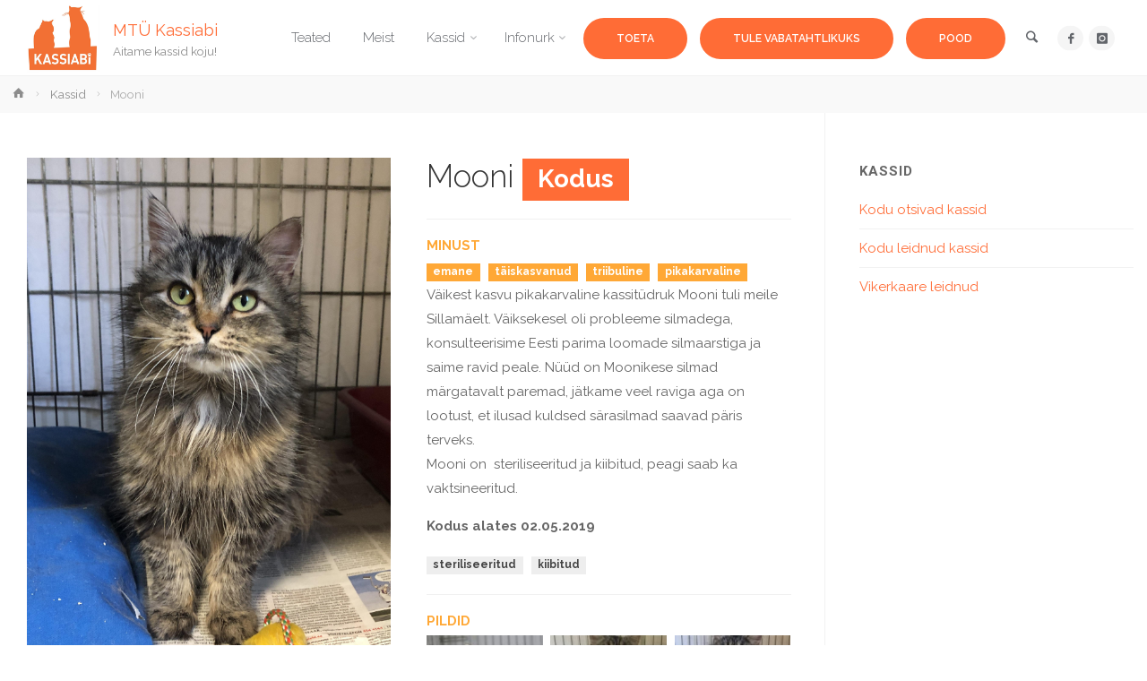

--- FILE ---
content_type: text/html; charset=UTF-8
request_url: https://www.kassiabi.ee/kassid/mooni/
body_size: 18660
content:
<!DOCTYPE html>
<html lang="en-US">
<head>
<meta name="viewport" content="width=device-width, user-scalable=yes, initial-scale=1.0">
<meta http-equiv="X-UA-Compatible" content="IE=edge" /><meta charset="UTF-8">
<link rel="profile" href="http://gmpg.org/xfn/11">
<title>Mooni &#8211; MTÜ Kassiabi</title>
<meta name='robots' content='max-image-preview:large' />
<link rel='dns-prefetch' href='//fonts.googleapis.com' />
<link rel='dns-prefetch' href='//use.fontawesome.com' />
<link rel="alternate" type="application/rss+xml" title="MTÜ Kassiabi &raquo; Feed" href="https://www.kassiabi.ee/feed/" />
<link rel="alternate" type="application/rss+xml" title="MTÜ Kassiabi &raquo; Comments Feed" href="https://www.kassiabi.ee/comments/feed/" />
<link rel="alternate" title="oEmbed (JSON)" type="application/json+oembed" href="https://www.kassiabi.ee/wp-json/oembed/1.0/embed?url=https%3A%2F%2Fwww.kassiabi.ee%2Fkassid%2Fmooni%2F" />
<link rel="alternate" title="oEmbed (XML)" type="text/xml+oembed" href="https://www.kassiabi.ee/wp-json/oembed/1.0/embed?url=https%3A%2F%2Fwww.kassiabi.ee%2Fkassid%2Fmooni%2F&#038;format=xml" />
<style id='wp-img-auto-sizes-contain-inline-css' type='text/css'>
img:is([sizes=auto i],[sizes^="auto," i]){contain-intrinsic-size:3000px 1500px}
/*# sourceURL=wp-img-auto-sizes-contain-inline-css */
</style>
<link rel='stylesheet' id='animaplus-shortcodes-css' href='https://www.kassiabi.ee/wp-content/themes/anima-plus/plus/resources/shortcodes.css?ver=1.4.1' type='text/css' media='all' />
<style id='wp-emoji-styles-inline-css' type='text/css'>

	img.wp-smiley, img.emoji {
		display: inline !important;
		border: none !important;
		box-shadow: none !important;
		height: 1em !important;
		width: 1em !important;
		margin: 0 0.07em !important;
		vertical-align: -0.1em !important;
		background: none !important;
		padding: 0 !important;
	}
/*# sourceURL=wp-emoji-styles-inline-css */
</style>
<link rel='stylesheet' id='wp-components-css' href='https://www.kassiabi.ee/wp-includes/css/dist/components/style.min.css?ver=6.9' type='text/css' media='all' />
<link rel='stylesheet' id='wp-preferences-css' href='https://www.kassiabi.ee/wp-includes/css/dist/preferences/style.min.css?ver=6.9' type='text/css' media='all' />
<link rel='stylesheet' id='wp-block-editor-css' href='https://www.kassiabi.ee/wp-includes/css/dist/block-editor/style.min.css?ver=6.9' type='text/css' media='all' />
<link rel='stylesheet' id='popup-maker-block-library-style-css' href='https://www.kassiabi.ee/wp-content/plugins/popup-maker/dist/packages/block-library-style.css?ver=dbea705cfafe089d65f1' type='text/css' media='all' />
<link rel='stylesheet' id='crp-public-css' href='https://www.kassiabi.ee/wp-content/plugins/custom-related-posts/dist/public.css?ver=1.8.1' type='text/css' media='all' />
<link rel='stylesheet' id='responsive-lightbox-swipebox-css' href='https://www.kassiabi.ee/wp-content/plugins/responsive-lightbox/assets/swipebox/swipebox.min.css?ver=1.5.2' type='text/css' media='all' />
<link rel='stylesheet' id='anima-themefonts-css' href='https://www.kassiabi.ee/wp-content/themes/anima-plus/resources/fonts/fontfaces.css?ver=1.4.1' type='text/css' media='all' />
<link rel='stylesheet' id='anima-googlefonts-css' href='//fonts.googleapis.com/css?family=Raleway%3A400%2C300%2C700%7CRaleway%3A%7CRoboto%3A%7CRaleway%3A100%2C200%2C300%2C400%2C500%2C600%2C700%2C800%2C900%7CRaleway%3A400%7CRaleway%3A300%7CRoboto%3A700%7CRoboto%3A300&#038;ver=1.4.1' type='text/css' media='all' />
<link rel='stylesheet' id='anima-main-css' href='https://www.kassiabi.ee/wp-content/themes/anima-plus/style.css?ver=1.4.1' type='text/css' media='all' />
<style id='anima-main-inline-css' type='text/css'>
 body:not(.anima-landing-page) #container, #site-header-main-inside, #colophon-inside, #footer-inside, #breadcrumbs-container-inside, #header-page-title { margin: 0 auto; max-width: 1300px; } #primary { width: 320px; } #secondary { width: 360px; } #container.one-column .main { width: 100%; } #container.two-columns-right #secondary { float: right; } #container.two-columns-right .main, .two-columns-right #breadcrumbs { width: calc( 100% - 360px ); float: left; } #container.two-columns-left #primary { float: left; } #container.two-columns-left .main, .two-columns-left #breadcrumbs { width: calc( 100% - 320px ); float: right; } #container.three-columns-right #primary, #container.three-columns-left #primary, #container.three-columns-sided #primary { float: left; } #container.three-columns-right #secondary, #container.three-columns-left #secondary, #container.three-columns-sided #secondary { float: left; } #container.three-columns-right #primary, #container.three-columns-left #secondary { margin-left: 0%; margin-right: 0%; } #container.three-columns-right .main, .three-columns-right #breadcrumbs { width: calc( 100% - 680px ); float: left; } #container.three-columns-left .main, .three-columns-left #breadcrumbs { width: calc( 100% - 680px ); float: right; } #container.three-columns-sided #secondary { float: right; } #container.three-columns-sided .main, .three-columns-sided #breadcrumbs { width: calc( 100% - 680px ); float: right; } .three-columns-sided #breadcrumbs { margin: 0 calc( 0% + 360px ) 0 -1920px; } html { font-family: 'Raleway'; font-weight: 400; font-size: 15px; font-weight: 400; line-height: 1.8; } #site-title { font-family: Raleway; font-size: 120%; font-weight: 400; } #access ul li a { font-family: Raleway; font-size: 100%; font-weight: 300; } .widget-title { font-family: Roboto; font-size: 100%; font-weight: 700; } .widget-container { font-family: Raleway; font-size: 100%; font-weight: 400; } .entry-title, #reply-title { font-family: Raleway; font-size: 250%; font-weight: 300; } .entry-meta > span, .post-continue-container { font-family: Roboto; font-size: 100%; font-weight: 300; } .page-link, .pagination, #author-info #author-link, .comment .reply a, .comment-meta, .byline { font-family: Roboto; } .content-masonry .entry-title { font-size: 175%; } h1 { font-size: 2.33em; } h2 { font-size: 2.06em; } h3 { font-size: 1.79em; } h4 { font-size: 1.52em; } h5 { font-size: 1.25em; } h6 { font-size: 0.98em; } h1, h2, h3, h4, h5, h6, .seriousslider-theme .seriousslider-caption-title { font-family: Raleway; font-weight: 300; } body { color: #666; background-color: #FFF; } #site-header-main, #access ul ul, .menu-search-animated .searchform input[type="search"], #access .menu-search-animated .searchform, #access::after, .anima-over-menu .header-fixed#site-header-main, .anima-over-menu .header-fixed#site-header-main #access:after { background-color: #FFFFFF; } #site-header-main { border-bottom-color: rgba(0,0,0,.05); } .anima-over-menu .header-fixed#site-header-main #site-title a { color: #ff6c36; } #access > div > ul > li, #access > div > ul > li > a, .anima-over-menu .header-fixed#site-header-main #access > div > ul > li:not([class*='current']), .anima-over-menu .header-fixed#site-header-main #access > div > ul > li:not([class*='current']) > a, .anima-over-menu .header-fixed#site-header-main #sheader.socials a::before, #sheader.socials a::before, #access .menu-search-animated .searchform input[type="search"], #mobile-menu { color: #63666B; } .anima-over-menu .header-fixed#site-header-main #sheader.socials a:hover::before, #sheader.socials a:hover::before { color: #FFFFFF; } #access ul.sub-menu li a, #access ul.children li a { color: #63666b; } #access ul.sub-menu li a, #access ul.children li a { background-color: #ffffff; } #access > div > ul > li:hover > a, #access > div > ul > li a:hover, #access > div > ul > li:hover, .anima-over-menu .header-fixed#site-header-main #access > div > ul > li > a:hover, .anima-over-menu .header-fixed#site-header-main #access > div > ul > li:hover { color: #ff6c36; } #access > div > ul > li > a > span::before { background-color: #ff6c36; } #site-title::before { background-color: #ffa836; } #access > div > ul > li.current_page_item > a, #access > div > ul > li.current-menu-item > a, #access > div > ul > li.current_page_ancestor > a, #access > div > ul > li.current-menu-ancestor > a, #access .sub-menu, #access .children, .anima-over-menu .header-fixed#site-header-main #access > div > ul > li > a { color: #ffa836; } #access ul.children > li.current_page_item > a, #access ul.sub-menu > li.current-menu-item > a, #access ul.children > li.current_page_ancestor > a, #access ul.sub-menu > li.current-menu-ancestor > a { color: #ffa836; } .searchform .searchsubmit { color: #666; } body:not(.anima-landing-page) article.hentry, body:not(.anima-landing-page) .main { background-color: #FFF; } .pagination, .page-link { border-color: #eeeeee; } .post-thumbnail-container .featured-image-meta, body:not(.single) article.hentry .post-thumbnail-container > a::after, #header-page-title-inside { background-color: rgba(0,0,0, 0.6); } #header-page-title-inside { box-shadow: 0 -70px 70px rgba(0,0,0,0.2) inset; } #header-page-title .entry-meta .bl_categ a { background-color: #ff6c36; } #header-page-title .entry-meta .bl_categ a:hover { background-color: #ff7d47; } .anima-normal-titles #breadcrumbs-container { background-color: #f9f9f9; } #secondary { border-left: 1px solid rgba(0,0,0,.05); } #primary { border-right: 1px solid rgba(0,0,0,.05); } #colophon, #footer { background-color: #222A2C; color: #AAAAAA; } #footer { background: #1d2527; } .entry-title a:active, .entry-title a:hover { color: #ff6c36; } .entry-title a:hover { border-bottom-color: #ff6c36; } span.entry-format { color: #ff6c36; } .format-aside { border-top-color: #FFF; } article.hentry .post-thumbnail-container { background-color: rgba(102,102,102,0.15); } .entry-content blockquote::before, .entry-content blockquote::after { color: rgba(102,102,102,0.2); } .entry-content h5, .entry-content h6, .lp-text-content h5, .lp-text-content h6 { color: #ffa836; } .entry-content h1, .entry-content h2, .entry-content h3, .entry-content h4, .lp-text-content h1, .lp-text-content h2, .lp-text-content h3, .lp-text-content h4 { color: #333; } a { color: #ff6c36; } a:hover, .entry-meta span a:hover { color: #ffa836; } .post-continue-container span.comments-link:hover, .post-continue-container span.comments-link a:hover { color: #ff6c36; } .socials a:before { color: #ff6c36; background: #f5f5f5; } .socials a:hover:before { background-color: #ff6c36; color: #FFF; } #sheader .socials a:before { background: #f5f5f5; } #sheader .socials a:hover:before { background-color: #ff6c36; color: #FFFFFF; } #footer .socials a:before { background: #2c3436; } #footer .socials a:hover:before { background-color: #ff6c36; color: #222A2C; } .anima-normalizedtags #content .tagcloud a { color: #FFF; background-color: #ff6c36; } .anima-normalizedtags #content .tagcloud a:hover { background-color: #ffa836; } #toTop { background-color: rgba(230,230,230,0.5); color: #ff6c36; } #nav-fixed i, #nav-fixed span { background-color: rgba(215,215,215,0.5); } #nav-fixed i { color: #FFF; } #toTop:hover { background-color: #ff6c36; color: #FFF; } a.continue-reading-link { background-color:#efefef; } .continue-reading-link::after { background-color: #ff6c36; color: #FFF; } .entry-meta .icon-metas:before { color: #ababab; } .anima-caption-one .main .wp-caption .wp-caption-text { border-bottom-color: #eeeeee; } .anima-caption-two .main .wp-caption .wp-caption-text { background-color: #f5f5f5; } .anima-image-one .entry-content img[class*="align"], .anima-image-one .entry-summary img[class*="align"], .anima-image-two .entry-content img[class*='align'], .anima-image-two .entry-summary img[class*='align'] { border-color: #eeeeee; } .anima-image-five .entry-content img[class*='align'], .anima-image-five .entry-summary img[class*='align'] { border-color: #ff6c36; } /* diffs */ span.edit-link a.post-edit-link, span.edit-link a.post-edit-link:hover, span.edit-link .icon-edit:before { color: #212121; } .searchform { border-color: #ebebeb; } .entry-meta span, .entry-meta a, .entry-utility span, .entry-utility a, .entry-meta time, #breadcrumbs-nav, #header-page-title .byline, .footermenu ul li span.sep { color: #ababab; } .footermenu ul li a::after { background: #ffa836; } #breadcrumbs-nav a { color: #8d8d8d; } .entry-meta span.entry-sticky { background-color: #ababab; color: #FFF; } #commentform { max-width:650px;} code, #nav-below .nav-previous a:before, #nav-below .nav-next a:before { background-color: #eeeeee; } pre, .page-link > span, .comment-author, .commentlist .comment-body, .commentlist .pingback { border-color: #eeeeee; } .commentlist .comment-body::after { border-top-color: #FFF; } .commentlist .comment-body::before { border-top-color: #e4e4e4; } article #author-info { border-top-color: #eeeeee; } .page-header.pad-container { border-bottom-color: #eeeeee; } .comment-meta a { color: #c9c9c9; } .commentlist .reply a { color: #b5b5b5; background-color: #f3f3f3; } select, input[type], textarea { color: #666; border-color: #eeeeee; background-color: #f0f0f0; } input[type]:hover, textarea:hover, select:hover, input[type]:focus, textarea:focus, select:focus { background: #f8f8f8; } button, input[type="button"], input[type="submit"], input[type="reset"] { background-color: #ff6c36; color: #FFF; } button:hover, input[type="button"]:hover, input[type="submit"]:hover, input[type="reset"]:hover { background-color: #ffa836; } hr { background-color: #f0f0f0; } /* gutenberg */ .wp-block-image.alignwide { margin-left: calc( ( 0% + 2.5em ) * -1 ); margin-right: calc( ( 0% + 2.5em ) * -1 ); } .wp-block-image.alignwide img { width: calc( 100% + 5em ); max-width: calc( 100% + 5em ); } .has-accent-1-color, .has-accent-1-color:hover { color: #ff6c36; } .has-accent-2-color, .has-accent-2-color:hover { color: #ffa836; } .has-headings-color, .has-headings-color:hover { color: #333; } .has-sitetext-color, .has-sitetext-color:hover { color: #666; } .has-sitebg-color, .has-sitebg-color:hover { color: #FFF; } .has-accent-1-background-color { background-color: #ff6c36; } .has-accent-2-background-color { background-color: #ffa836; } .has-headings-background-color { background-color: #333; } .has-sitetext-background-color { background-color: #666; } .has-sitebg-background-color { background-color: #FFF; } .has-small-font-size { font-size: 9px; } .has-regular-font-size { font-size: 15px; } .has-large-font-size { font-size: 24px; } .has-larger-font-size { font-size: 38px; } .has-huge-font-size { font-size: 38px; } /* woocommerce */ .woocommerce-page #respond input#submit, .woocommerce a.button, .woocommerce-page button.button, .woocommerce input.button, .woocommerce #respond input#submit, .woocommerce a.button, .woocommerce button.button, .woocommerce input.button { background-color: #ff6c36; color: #FFF; line-height: 1.8; border-radius: 4px;} .woocommerce #respond input#submit:hover, .woocommerce a.button:hover, .woocommerce button.button:hover, .woocommerce input.button:hover { background-color: #ff8e58; color: #FFF;} .woocommerce-page #respond input#submit.alt, .woocommerce a.button.alt, .woocommerce-page button.button.alt, .woocommerce input.button.alt { background-color: #ffa836; color: #FFF; line-height: 1.8; border-radius: 4px;} .woocommerce-page #respond input#submit.alt:hover, .woocommerce a.button.alt:hover, .woocommerce-page button.button.alt:hover, .woocommerce input.button.alt:hover { background-color: #ffca58; color: #FFF;} .woocommerce div.product .woocommerce-tabs ul.tabs li.active { border-bottom-color: #FFF; } .woocommerce #respond input#submit.alt.disabled, .woocommerce #respond input#submit.alt.disabled:hover, .woocommerce #respond input#submit.alt:disabled, .woocommerce #respond input#submit.alt:disabled:hover, .woocommerce #respond input#submit.alt[disabled]:disabled, .woocommerce #respond input#submit.alt[disabled]:disabled:hover, .woocommerce a.button.alt.disabled, .woocommerce a.button.alt.disabled:hover, .woocommerce a.button.alt:disabled, .woocommerce a.button.alt:disabled:hover, .woocommerce a.button.alt[disabled]:disabled, .woocommerce a.button.alt[disabled]:disabled:hover, .woocommerce button.button.alt.disabled, .woocommerce button.button.alt.disabled:hover, .woocommerce button.button.alt:disabled, .woocommerce button.button.alt:disabled:hover, .woocommerce button.button.alt[disabled]:disabled, .woocommerce button.button.alt[disabled]:disabled:hover, .woocommerce input.button.alt.disabled, .woocommerce input.button.alt.disabled:hover, .woocommerce input.button.alt:disabled, .woocommerce input.button.alt:disabled:hover, .woocommerce input.button.alt[disabled]:disabled, .woocommerce input.button.alt[disabled]:disabled:hover { background-color: #ffa836; } .woocommerce ul.products li.product .price, .woocommerce div.product p.price, .woocommerce div.product span.price { color: #989898 } #add_payment_method #payment, .woocommerce-cart #payment, .woocommerce-checkout #payment { background: #f5f5f5; } /* mobile menu */ nav#mobile-menu { background-color: #FFFFFF; } #mobile-menu .mobile-arrow { color: #666; } .main .entry-content, .main .entry-summary { text-align: inherit; } .main p, .main ul, .main ol, .main dd, .main pre, .main hr { margin-bottom: 1em; } .main p { text-indent: 0em; } .main a.post-featured-image { background-position: center center; } #header-widget-area { width: 33%; right: 10px; } .anima-stripped-table .main thead th, .anima-bordered-table .main thead th, .anima-stripped-table .main td, .anima-stripped-table .main th, .anima-bordered-table .main th, .anima-bordered-table .main td { border-color: #e9e9e9; } .anima-clean-table .main th, .anima-stripped-table .main tr:nth-child(even) td, .anima-stripped-table .main tr:nth-child(even) th { background-color: #f6f6f6; } .anima-cropped-featured .main .post-thumbnail-container { height: 350px; } .anima-responsive-featured .main .post-thumbnail-container { max-height: 350px; height: auto; } article.hentry .article-inner, #content-masonry article.hentry .article-inner { padding: 0%; } #site-header-main { height:85px; } #access .menu-search-animated .searchform { height: 84px; line-height: 84px; } .anima-over-menu .staticslider-caption-container { padding-top: 85px; } .menu-search-animated, #sheader-container, .identity, #nav-toggle { height:85px; line-height:85px; } #access div > ul > li > a { line-height:85px; } #branding { height:85px; } .anima-responsive-headerimage #masthead #header-image-main-inside { max-height: 0px; } .anima-cropped-headerimage #masthead #header-image-main-inside { height: 0px; } #site-description { display: block; } .anima-fixed-menu #header-image-main { margin-top: 85px; } @media (max-width: 640px) { #header-page-title .entry-title { font-size: 200%; } } .lp-staticslider .staticslider-caption, .lp-dynamic-slider, .seriousslider-theme .seriousslider-caption, .anima-landing-page .lp-blocks-inside, .anima-landing-page .lp-boxes-inside, .anima-landing-page .lp-text-inside, .anima-landing-page .lp-posts-inside, .anima-landing-page .lp-page-inside, .anima-landing-page .lp-section-header, .anima-landing-page .content-widget { max-width: 1300px; } .anima-landing-page .content-widget { margin: 0 auto; } .seriousslider-theme .seriousslider-caption-buttons a, a[class^="staticslider-button"] { font-size: 15px; } .seriousslider-theme .seriousslider-caption-buttons a:nth-child(2n+1), a.staticslider-button:nth-child(2n+1) { background-color: #ff6c36; border-color: #ff6c36; color: #FFF; } .seriousslider-theme .seriousslider-caption-buttons a:nth-child(2n+1):hover, .staticslider-button:nth-child(2n+1):hover { color: #ff6c36; } .seriousslider-theme .seriousslider-caption-buttons a:nth-child(2n+2), a.staticslider-button:nth-child(2n+2) { color: #ffa836; border-color: #ffa836; } .seriousslider-theme .seriousslider-caption-buttons a:nth-child(2n+2):hover, a.staticslider-button:nth-child(2n+2):hover { background-color: #ffa836; color: #FFF; } .lp-block i { ; } .lp-block:hover i { border-color: #ff6c36; } .lp-block > i::before { color: #ff6c36; ; ; } .lp-block:hover i::before { color: #ff6c36; } .lp-block i:after { background-color: #ff6c36; } .lp-block:hover i:after { background-color: #ffa836; } .lp-block-text, .lp-boxes-static .lp-box-text, .lp-section-desc, .staticslider-caption-text { color: #8e8e8e; } .lp-blocks { ; } .lp-boxes { ; } .lp-text { ; } .staticslider-caption-container, .lp-slider-wrapper { background-color: #eceff2; } .seriousslider-theme .seriousslider-caption { ; } .lp-boxes-1 .lp-box .lp-box-image { height: 400px; } .lp-boxes-1.lp-boxes-animated .lp-box:hover .lp-box-text { max-height: 300px; } .lp-boxes-2 .lp-box .lp-box-image { height: 400px; } .lp-boxes-2.lp-boxes-animated .lp-box:hover .lp-box-text { max-height: 300px; } .lp-box-readmore:hover { color: #ff6c36; } .lp-boxes .lp-box-overlay { background-color: rgba(255,108,54, 0.8); } .lp-boxes:not(.lp-boxes-static2) .lp-box-overlay:hover { background-color: rgba(255,108,54, 1); } #lp-posts, #lp-page { background-color: #FFF; } #cryout_ajax_more_trigger { background-color: #ff6c36; color: #FFF;} .lpbox-rnd1 { ; } .lpbox-rnd2 { ; } .lpbox-rnd3 { ; } .lpbox-rnd4 { ; } .lpbox-rnd5 { ; } .lpbox-rnd6 { ; } .lpbox-rnd7 { ; } .lpbox-rnd8 { ; } /* Plus style */ /* Landing Page */ .lp-blocks1 { background-color: #eeeff0; } .lp-blocks2 { background-color: #f3f3f3; } .lp-boxes-1 { background-color: #eeeff0; } .lp-boxes-2 { background-color: #f8f8f8; } .lp-boxes-3 { background-color: #f3f6f3; } #lp-text-zero { background-color: #eeeff0; } #lp-text-one { background-color: #ffffff; } #lp-text-two { background-color: #fff; } #lp-text-three { background-color: #fff; } #lp-text-four { background-color: #fff; } #lp-text-five { background-color: #fff; } #lp-text-six { background-color: #fff; } .lp-portfolio { background-color: #eee; } .lp-blocks2 .lp-block:hover i { background-color: #ff6c36;} .lp-blocks2 .lp-block i::before { background-color: #ff6c36; color: #f3f3f3;} .lp-boxes-static2 .lp-box { background-color: #FFF; } .lp-boxes-static2 .lp-box-image::after { background-color: #ff6c36; } .lp-boxes-static2 .lp-box-image .box-overlay { background-color: #ffa836; } .lp-boxes.lp-boxes-static2 .lp-box-readmore { background-color: transparent; border-color: #ff6c36; color: #ff6c36;} .lp-boxes.lp-boxes-static2 .lp-box-readmore:hover { background-color: #ff6c36; border-color: #ff6c36; color: #FFF;} /*.anima-landing-page .lp-portfolio-inside { max-width: 1300px; } */ .lp-text .lp-text-overlay + .lp-text-inside { color: #666; } .lp-text.style-reverse .lp-text-overlay + .lp-text-inside { color: #000000; } /* Shortcodes */ .panel-title { font-family: 'Raleway'; font-weight: 400; } .btn-primary, .label-primary { background: #ff6c36; } .btn-secondary, .label-secondary { background: #ffa836; } .btn-primary:hover, .btn-primary:focus, .btn-primary.focus, .btn-primary:active, .btn-primary.active { background: #dd4a14; } .btn-secondary:hover, .btn-secondary:focus, .btn-secondary.focus, .btn-secondary:active, .btn-secondary.active { background: #dd8614; } .fontfamily-titles-font { font-family: Raleway; } .fontfamily-headings-font { font-family: Raleway; } /* Portfolio */ #portfolio-masonry .portfolio-entry:hover .portfolio-entry-title a, .lp-portfolio .lp-port:hover .lp-port-title { color: #ff6c36; } .single article.jetpack-portfolio .entry-meta > span a { color: #ff6c36 } #portfolio-filter > a { background-color: #eeeeee; color: #333333; } #portfolio-filter > a.active { background-color: #333333; color: #eeeeee; } .portfolio-entry-meta span { color: #999999; } .jetpack-portfolio-shortcode .portfolio-entry-title a { color: #ffa836; } .lp-portfolio .lp-port-readmore { background-color: #ffa836; } .lp-portfolio .lp-port-readmore:hover { background-color: #ff6c36; } .portfolio-overlay::before { background-color: rgba(255,108,54, 0.95); } /* Widgets */ .widget-area .cryout-wtabs-nav { border-color: #ff6c36; } ul.cryout-wtabs-nav li.active a::before { background-color: #ff6c36; } /* Shortcodes */ .panel-default > .panel-heading > .panel-title > a:hover { color: #ff6c36; } /* Team Members */ .tmm .tmm_member { background-color: #f5f5f5; } @media (min-width: 800px) and (max-width: 1140px) { .cryout #access { display: none; } .cryout #nav-toggle { display: block; position: static; } } /* end Plus style */ 
/*# sourceURL=anima-main-inline-css */
</style>
<link rel='stylesheet' id='cryout-serious-slider-style-css' href='https://www.kassiabi.ee/wp-content/plugins/cryout-serious-slider/resources/style.css?ver=1.2.7' type='text/css' media='all' />
<link rel='stylesheet' id='popup-maker-site-css' href='//www.kassiabi.ee/wp-content/uploads/pum/pum-site-styles.css?generated=1729069683&#038;ver=1.21.5' type='text/css' media='all' />
<link rel='stylesheet' id='bfa-font-awesome-css' href='https://use.fontawesome.com/releases/v5.15.4/css/all.css?ver=2.0.3' type='text/css' media='all' />
<link rel='stylesheet' id='bfa-font-awesome-v4-shim-css' href='https://use.fontawesome.com/releases/v5.15.4/css/v4-shims.css?ver=2.0.3' type='text/css' media='all' />
<style id='bfa-font-awesome-v4-shim-inline-css' type='text/css'>

			@font-face {
				font-family: 'FontAwesome';
				src: url('https://use.fontawesome.com/releases/v5.15.4/webfonts/fa-brands-400.eot'),
				url('https://use.fontawesome.com/releases/v5.15.4/webfonts/fa-brands-400.eot?#iefix') format('embedded-opentype'),
				url('https://use.fontawesome.com/releases/v5.15.4/webfonts/fa-brands-400.woff2') format('woff2'),
				url('https://use.fontawesome.com/releases/v5.15.4/webfonts/fa-brands-400.woff') format('woff'),
				url('https://use.fontawesome.com/releases/v5.15.4/webfonts/fa-brands-400.ttf') format('truetype'),
				url('https://use.fontawesome.com/releases/v5.15.4/webfonts/fa-brands-400.svg#fontawesome') format('svg');
			}

			@font-face {
				font-family: 'FontAwesome';
				src: url('https://use.fontawesome.com/releases/v5.15.4/webfonts/fa-solid-900.eot'),
				url('https://use.fontawesome.com/releases/v5.15.4/webfonts/fa-solid-900.eot?#iefix') format('embedded-opentype'),
				url('https://use.fontawesome.com/releases/v5.15.4/webfonts/fa-solid-900.woff2') format('woff2'),
				url('https://use.fontawesome.com/releases/v5.15.4/webfonts/fa-solid-900.woff') format('woff'),
				url('https://use.fontawesome.com/releases/v5.15.4/webfonts/fa-solid-900.ttf') format('truetype'),
				url('https://use.fontawesome.com/releases/v5.15.4/webfonts/fa-solid-900.svg#fontawesome') format('svg');
			}

			@font-face {
				font-family: 'FontAwesome';
				src: url('https://use.fontawesome.com/releases/v5.15.4/webfonts/fa-regular-400.eot'),
				url('https://use.fontawesome.com/releases/v5.15.4/webfonts/fa-regular-400.eot?#iefix') format('embedded-opentype'),
				url('https://use.fontawesome.com/releases/v5.15.4/webfonts/fa-regular-400.woff2') format('woff2'),
				url('https://use.fontawesome.com/releases/v5.15.4/webfonts/fa-regular-400.woff') format('woff'),
				url('https://use.fontawesome.com/releases/v5.15.4/webfonts/fa-regular-400.ttf') format('truetype'),
				url('https://use.fontawesome.com/releases/v5.15.4/webfonts/fa-regular-400.svg#fontawesome') format('svg');
				unicode-range: U+F004-F005,U+F007,U+F017,U+F022,U+F024,U+F02E,U+F03E,U+F044,U+F057-F059,U+F06E,U+F070,U+F075,U+F07B-F07C,U+F080,U+F086,U+F089,U+F094,U+F09D,U+F0A0,U+F0A4-F0A7,U+F0C5,U+F0C7-F0C8,U+F0E0,U+F0EB,U+F0F3,U+F0F8,U+F0FE,U+F111,U+F118-F11A,U+F11C,U+F133,U+F144,U+F146,U+F14A,U+F14D-F14E,U+F150-F152,U+F15B-F15C,U+F164-F165,U+F185-F186,U+F191-F192,U+F1AD,U+F1C1-F1C9,U+F1CD,U+F1D8,U+F1E3,U+F1EA,U+F1F6,U+F1F9,U+F20A,U+F247-F249,U+F24D,U+F254-F25B,U+F25D,U+F267,U+F271-F274,U+F279,U+F28B,U+F28D,U+F2B5-F2B6,U+F2B9,U+F2BB,U+F2BD,U+F2C1-F2C2,U+F2D0,U+F2D2,U+F2DC,U+F2ED,U+F328,U+F358-F35B,U+F3A5,U+F3D1,U+F410,U+F4AD;
			}
		
/*# sourceURL=bfa-font-awesome-v4-shim-inline-css */
</style>
<script type="text/javascript" src="https://www.kassiabi.ee/wp-includes/js/jquery/jquery.min.js?ver=3.7.1" id="jquery-core-js"></script>
<script type="text/javascript" src="https://www.kassiabi.ee/wp-includes/js/jquery/jquery-migrate.min.js?ver=3.4.1" id="jquery-migrate-js"></script>
<script type="text/javascript" src="https://www.kassiabi.ee/wp-content/themes/anima-plus/plus/resources/shortcodes.js?ver=1.4.1" id="animaplus-shortcodes-js"></script>
<script type="text/javascript" src="https://www.kassiabi.ee/wp-content/plugins/responsive-lightbox/assets/dompurify/purify.min.js?ver=3.3.1" id="dompurify-js"></script>
<script type="text/javascript" id="responsive-lightbox-sanitizer-js-before">
/* <![CDATA[ */
window.RLG = window.RLG || {}; window.RLG.sanitizeAllowedHosts = ["youtube.com","www.youtube.com","youtu.be","vimeo.com","player.vimeo.com"];
//# sourceURL=responsive-lightbox-sanitizer-js-before
/* ]]> */
</script>
<script type="text/javascript" src="https://www.kassiabi.ee/wp-content/plugins/responsive-lightbox/js/sanitizer.js?ver=2.7.0" id="responsive-lightbox-sanitizer-js"></script>
<script type="text/javascript" src="https://www.kassiabi.ee/wp-content/plugins/responsive-lightbox/assets/swipebox/jquery.swipebox.min.js?ver=1.5.2" id="responsive-lightbox-swipebox-js"></script>
<script type="text/javascript" src="https://www.kassiabi.ee/wp-includes/js/underscore.min.js?ver=1.13.7" id="underscore-js"></script>
<script type="text/javascript" src="https://www.kassiabi.ee/wp-content/plugins/responsive-lightbox/assets/infinitescroll/infinite-scroll.pkgd.min.js?ver=4.0.1" id="responsive-lightbox-infinite-scroll-js"></script>
<script type="text/javascript" id="responsive-lightbox-js-before">
/* <![CDATA[ */
var rlArgs = {"script":"swipebox","selector":"lightbox","customEvents":"","activeGalleries":true,"animation":true,"hideCloseButtonOnMobile":false,"removeBarsOnMobile":false,"hideBars":false,"hideBarsDelay":5000,"videoMaxWidth":1080,"useSVG":true,"loopAtEnd":false,"woocommerce_gallery":false,"ajaxurl":"https:\/\/www.kassiabi.ee\/wp-admin\/admin-ajax.php","nonce":"45e958e9ff","preview":false,"postId":3500,"scriptExtension":false};

//# sourceURL=responsive-lightbox-js-before
/* ]]> */
</script>
<script type="text/javascript" src="https://www.kassiabi.ee/wp-content/plugins/responsive-lightbox/js/front.js?ver=2.7.0" id="responsive-lightbox-js"></script>
<script type="text/javascript" defer src="https://www.kassiabi.ee/wp-content/plugins/stop-user-enumeration/frontend/js/frontend.js?ver=1.7.7" id="stop-user-enumeration-js" defer="defer" data-wp-strategy="defer"></script>
<script type="text/javascript" src="https://www.kassiabi.ee/wp-content/plugins/cryout-serious-slider/resources/jquery.mobile.custom.min.js?ver=1.2.7" id="cryout-serious-slider-jquerymobile-js"></script>
<script type="text/javascript" src="https://www.kassiabi.ee/wp-content/plugins/cryout-serious-slider/resources/slider.js?ver=1.2.7" id="cryout-serious-slider-script-js"></script>
<link rel="https://api.w.org/" href="https://www.kassiabi.ee/wp-json/" /><link rel="EditURI" type="application/rsd+xml" title="RSD" href="https://www.kassiabi.ee/xmlrpc.php?rsd" />
<meta name="generator" content="WordPress 6.9" />
<link rel="canonical" href="https://www.kassiabi.ee/kassid/mooni/" />
<link rel='shortlink' href='https://www.kassiabi.ee/?p=3500' />
<script>
    const receiverName = "MTÜ Kassiabi";
    const receiverAccount = "EE582200221036806918";
    const description = "MTÜ Kassiabi püsiannetus";

    const changeLinks = () => {
        let amount = document.getElementById("donateAmountOther").value;
        document.getElementsByName("donateAmount").forEach(option => {
            if (option.checked) {
                amount = option.value;
            }
        });
        const swedbankLink = `https://www.swedbank.ee/private/d2d/payments2/standing_order/new`
            + `?standingOrder.beneficiaryName=Kassiabi`
            + `&standingOrder.beneficiaryAccountNumber=${receiverAccount}`
            + `&standingOrder.details=Annetus`
            + `&standingOrder.amount=${amount}`
            + `&standingOrder.currency=EUR&frequency=K`;

        const sebLink = `https://www.seb.ee/ip/ipank?act=ADDSOSMARTPAYM&lang=EST`
            + `&field1=benname&value1=${receiverName}`
            + `&field3=benacc&value3=${receiverAccount}`
            + `&field10=desc&value10=${description}`
            + `&field5=amount&value5=${amount}`
            + `&sofield1=frequency&sovalue1=3&paymtype=REMSEBEE&field6=currency&value6=EUR&sofield2=startdt&sofield3=enddt&sovalue4=CIF&sofield4=paymtype`

        const lhvLink = `https://www.lhv.ee/portfolio/payment_standing_add.cfm`
            + `?i_receiver_name=${receiverName}`
            + `&i_receiver_account_no=${receiverAccount}`
            + `&i_payment_desc=${description}`
            + `&i_amount=${amount}`;

        const coopLink = `https://i.cooppank.ee/permpmtnew`
            + `?SaajaNimi=${receiverName}`
            + `&SaajaKonto=${receiverAccount}`
            + `&MaksePohjus=${description}`
            + `&MakseSumma=${amount}`
            + `&Vaaring=EUR`;

        document.getElementById("swedbankLink").setAttribute("href", encodeURI(swedbankLink));
        document.getElementById("sebLink").setAttribute("href", encodeURI(sebLink));
        document.getElementById("lhvLink").setAttribute("href", encodeURI(lhvLink));
        document.getElementById("coopLink").setAttribute("href", encodeURI(coopLink));

    };

    const handleDonateRadioButtonChange = () => {
        document.getElementById("donateAmountOther").value = "";
        changeLinks();
    }

    const handleDonateAmountOtherChange = () => {
        document.getElementsByName("donateAmount").forEach(option => option.checked = false);
        changeLinks();
    }

</script><link rel="icon" href="https://www.kassiabi.ee/wp-content/uploads/2018/05/cropped-logo-32x32.png" sizes="32x32" />
<link rel="icon" href="https://www.kassiabi.ee/wp-content/uploads/2018/05/cropped-logo-192x192.png" sizes="192x192" />
<link rel="apple-touch-icon" href="https://www.kassiabi.ee/wp-content/uploads/2018/05/cropped-logo-180x180.png" />
<meta name="msapplication-TileImage" content="https://www.kassiabi.ee/wp-content/uploads/2018/05/cropped-logo-270x270.png" />
		<style type="text/css" id="wp-custom-css">
			/* COLORS */
.primary-color {
	color: #FF6C36;
}
.secondary-color {
	color: #FFA836;
}
.tertiary-color {
	color: #25b071;
}

/**
 * MAIN HEADER
 */
#prime_nav li a {
	padding: 0 18px;
}
.btn-nav a {
	padding: 0 7px !important;
}
.btn-nav span {
	margin: 0px !important;
	font-size: 12px;
	font-weight: 600;
	background: red;
	padding: 6px 35px !important;
	border-radius: 100px;
	transition: 0.3s;
}
.btn-nav-primary span {
	background: #FF6C36;
	border: 2px solid #FF6C36;
	color: #ffffff;
}
.btn-nav-primary span:hover {
	background: #ffffff;
	color: #FF6C36;
}
.btn-nav-secondary span {
	/* background: #25b071; */
	background: #FFA836;
	border: 2px solid #FFA836;
	color: #ffffff;
}
.btn-nav-secondary span:hover {
	background: #ffffff;
	color: #FFA836;
}

#prime_nav ul li:not(:last-child) a {
	border-bottom: 1px solid #f4f4f4;
}

/* 
 * SIDEBAR SEARCH 
 */
.acs-sf-field {
    float: left;
}
.acs-sf-field > label {
    color: #FFA836;
}
.acs-sf-field label {
    display: inline-block;
    width: 120px;
}
.acs-sf-field input[type="text"],
.acs-sf-field input[type="submit"],
.acs-sf-field input[type="reset"] {
	width: 300px;
	display: block;
    margin-bottom: 10px;
    cursor: pointer;
}
.acs-sf-field input[type="submit"] {
    margin-top: 10px;
}
.acs-sf-field input[type="reset"] {
    background: #777777;
}

/**
 * FOOTER
 */
aside#colophon .fa {
	margin-right: 10px;
	color: #FF6C36;
}
.footer-three  img {
	margin-right: 5px;
	margin-bottom: 10px;
}


/**
 * LANDING PAGE
 */
#lp-boxes-1 .lp-boxes-inside {
	padding-bottom: 0;
}					
#lp-text-zero {
	padding: 20px 0px 80px 0px;
}

#lp-text-one {
	padding: 20px;
}

#lp-posts {
	background: #f3f3f3;
	padding-bottom: 30px;
}

/**
 * OTHER
 */
code {
	background-color: #fff;
}
 @media only screen and (max-width: 1140px) {
    .btn, .btn-nav {
        margin-bottom: 10px !important;
    }
}
@media only screen and (min-width: 1140px) and (max-width: 1200px) {
	#prime_nav li a { 
		font-size: 0.8em !important;
    }
}
.label-info {
	background: #E23069;
}
.label-info {
	background: #ffa836;
}
.label-warning {
	background: #E23069;
}
h1 .label {
	vertical-align: middle;
	font-size: 20px;
}

.pum-container h3 {
	padding: 20px 0 0 0;
}

.pum-container p {
	padding: 10px 0;
}


main#main,
aside#secondary {
	padding-top: 50px !important;
}
/* Peida kassi postituse päis */
article.kassid header:not(.entry-header) {
	display: none;
}
/* Override label color */
.label-success {
	background: #25b071;
}
.modern-testimonial {
	font-size: 12px;
}

.footer-three a img {
	height: 100px !important;
}

.widget-container {
	margin-bottom: 20px;
}

/**
 * GLOBAL CLASSES
 */
.mr-10 {
	margin-right: 10px;
}
.mr-20 {
	margin-right: 20px;
}

.mb-20 {
	margin-bottom: 20px;
}

.mt-20 {
	margin-top: 20px;
}
		</style>
		<link rel='stylesheet' id='wpforms-classic-full-css' href='https://www.kassiabi.ee/wp-content/plugins/wpforms-lite/assets/css/frontend/classic/wpforms-full.min.css?ver=1.9.9.2' type='text/css' media='all' />
</head>

<body class="wp-singular kassid-template-default single single-kassid postid-3500 wp-custom-logo wp-embed-responsive wp-theme-anima-plus anima-image-four anima-caption-zero anima-totop-fixed anima-stripped-table anima-responsive-headerimage anima-cropped-featured anima-magazine-three anima-magazine-layout anima-comhide-in-posts anima-comhide-in-pages anima-comment-placeholder anima-comment-date-published anima-normal-titles anima-normalizedtags anima-article-animation-fade" itemscope itemtype="http://schema.org/WebPage">
		<div id="site-wrapper">
	<header id="masthead" class="cryout"  itemscope itemtype="http://schema.org/WPHeader" role="banner">

		<div id="site-header-main">
			<div id="site-header-main-inside">

				<nav id="mobile-menu">
					<span id="nav-cancel"><i class="icon-cancel"></i></span>
					<div><ul id="mobile-nav" class=""><li id="menu-item-753" class="menu-item menu-item-type-taxonomy menu-item-object-category menu-item-753"><a href="https://www.kassiabi.ee/category/teated/"><span>Teated</span></a></li>
<li id="menu-item-105" class="menu-item menu-item-type-post_type menu-item-object-page menu-item-105"><a href="https://www.kassiabi.ee/meist/"><span>Meist</span></a></li>
<li id="menu-item-488" class="menu-item menu-item-type-taxonomy menu-item-object-staatus menu-item-has-children menu-item-488"><a href="https://www.kassiabi.ee/staatus/kassiabis/"><span>Kassid</span></a>
<ul class="sub-menu">
	<li id="menu-item-486" class="menu-item menu-item-type-taxonomy menu-item-object-staatus menu-item-486"><a href="https://www.kassiabi.ee/staatus/kassiabis/"><span>Kodu otsivad kassid</span></a></li>
	<li id="menu-item-487" class="menu-item menu-item-type-taxonomy menu-item-object-staatus menu-item-487"><a href="https://www.kassiabi.ee/staatus/kodus/"><span>Kodu leidnud kassid</span></a></li>
	<li id="menu-item-1777" class="menu-item menu-item-type-taxonomy menu-item-object-staatus menu-item-1777"><a href="https://www.kassiabi.ee/staatus/vikerkaare-leidnud/"><span>Vikerkaare leidnud</span></a></li>
	<li id="menu-item-706" class="menu-item menu-item-type-taxonomy menu-item-object-category menu-item-706"><a href="https://www.kassiabi.ee/category/teated/kadunud-leitud/"><span>Kadunud/leitud</span></a></li>
	<li id="menu-item-779" class="menu-item menu-item-type-taxonomy menu-item-object-category menu-item-779"><a href="https://www.kassiabi.ee/category/kassid-muudes-hoiukodudes/"><span>Kassid muudes hoiukodudes</span></a></li>
</ul>
</li>
<li id="menu-item-860" class="menu-item menu-item-type-post_type menu-item-object-page menu-item-has-children menu-item-860"><a href="https://www.kassiabi.ee/infonurk/"><span>Infonurk</span></a>
<ul class="sub-menu">
	<li id="menu-item-3204" class="menu-item menu-item-type-post_type menu-item-object-page menu-item-3204"><a href="https://www.kassiabi.ee/infonurk/kassi-votmine/enne-looma-votmist/"><span>Kassi võtmine</span></a></li>
	<li id="menu-item-3203" class="menu-item menu-item-type-post_type menu-item-object-page menu-item-3203"><a href="https://www.kassiabi.ee/?page_id=2213"><span>Kassi toitmine</span></a></li>
	<li id="menu-item-3205" class="menu-item menu-item-type-post_type menu-item-object-page menu-item-3205"><a href="https://www.kassiabi.ee/infonurk/mida-teha-kui/kass-laks-kaduma/"><span>Mida teha, kui&#8230;</span></a></li>
	<li id="menu-item-2201" class="menu-item menu-item-type-post_type menu-item-object-page menu-item-2201"><a href="https://www.kassiabi.ee/?page_id=2198"><span>Varjupaigad</span></a></li>
</ul>
</li>
<li id="menu-item-116" class="btn-nav btn-nav-primary menu-item menu-item-type-custom menu-item-object-custom menu-item-116"><a href="https://www.kassiabi.ee/toeta"><span>TOETA</span></a></li>
<li id="menu-item-939" class="btn-nav btn-nav-primary menu-item menu-item-type-post_type menu-item-object-page menu-item-939"><a href="https://www.kassiabi.ee/tule-vabatahtlikuks/"><span>TULE VABATAHTLIKUKS</span></a></li>
<li id="menu-item-1326" class="btn-nav btn-nav-primary menu-item menu-item-type-post_type menu-item-object-page menu-item-1326"><a href="https://www.kassiabi.ee/poenurgake/"><span>POOD</span></a></li>
<li class='menu-main-search menu-search-animated'>
			<a role='link' href><i class='icon-search'></i><span class='screen-reader-text'>Search</span></a>
<form role="search" method="get" class="searchform" action="https://www.kassiabi.ee/">
	<label>
		<span class="screen-reader-text">Search for:</span>
		<input type="search" class="s" placeholder="Search" value="" name="s" />
	</label>
	<button type="submit" class="searchsubmit"><span class="screen-reader-text">Search</span><i class="icon-search"></i></button>
</form>

			<i class='icon-cancel'></i>
		</li></ul></div>				</nav> <!-- #mobile-menu -->

				<div id="branding">
					<div class="identity"><a href="https://www.kassiabi.ee/" id="logo" class="custom-logo-link" title="MTÜ Kassiabi" rel="home"><img   src="https://www.kassiabi.ee/wp-content/uploads/2018/05/logo.png" class="custom-logo" alt="MTÜ Kassiabi" decoding="async" /></a></div><div id="site-text"><div itemprop="headline" id="site-title"><span> <a href="https://www.kassiabi.ee/" title="Aitame kassid koju!" rel="home">MTÜ Kassiabi</a> </span></div><span id="site-description"  itemprop="description" >Aitame kassid koju!</span></div>				</div><!-- #branding -->

				<div id="sheader-container">
					<nav id="sheader" class="socials"><a target="_blank" href="https://www.facebook.com/kassiabi"  class="facebook menu-item menu-item-type-custom menu-item-object-custom menu-item-4"><span>Facebook</span></a><a target="_blank" href="https://www.instagram.com/mtukassiabi/"  class="instagram menu-item menu-item-type-custom menu-item-object-custom menu-item-961"><span>Instagram</span></a></nav>				</div>

				<a id="nav-toggle"><i class="icon-menu"></i></a>
				<nav id="access" role="navigation"  aria-label="Primary Menu"  itemscope itemtype="http://schema.org/SiteNavigationElement">
						<div class="skip-link screen-reader-text">
		<a href="#main" title="Skip to content"> Skip to content </a>
	</div>
	<div><ul id="prime_nav" class=""><li class="menu-item menu-item-type-taxonomy menu-item-object-category menu-item-753"><a href="https://www.kassiabi.ee/category/teated/"><span>Teated</span></a></li>
<li class="menu-item menu-item-type-post_type menu-item-object-page menu-item-105"><a href="https://www.kassiabi.ee/meist/"><span>Meist</span></a></li>
<li class="menu-item menu-item-type-taxonomy menu-item-object-staatus menu-item-has-children menu-item-488"><a href="https://www.kassiabi.ee/staatus/kassiabis/"><span>Kassid</span></a>
<ul class="sub-menu">
	<li class="menu-item menu-item-type-taxonomy menu-item-object-staatus menu-item-486"><a href="https://www.kassiabi.ee/staatus/kassiabis/"><span>Kodu otsivad kassid</span></a></li>
	<li class="menu-item menu-item-type-taxonomy menu-item-object-staatus menu-item-487"><a href="https://www.kassiabi.ee/staatus/kodus/"><span>Kodu leidnud kassid</span></a></li>
	<li class="menu-item menu-item-type-taxonomy menu-item-object-staatus menu-item-1777"><a href="https://www.kassiabi.ee/staatus/vikerkaare-leidnud/"><span>Vikerkaare leidnud</span></a></li>
	<li class="menu-item menu-item-type-taxonomy menu-item-object-category menu-item-706"><a href="https://www.kassiabi.ee/category/teated/kadunud-leitud/"><span>Kadunud/leitud</span></a></li>
	<li class="menu-item menu-item-type-taxonomy menu-item-object-category menu-item-779"><a href="https://www.kassiabi.ee/category/kassid-muudes-hoiukodudes/"><span>Kassid muudes hoiukodudes</span></a></li>
</ul>
</li>
<li class="menu-item menu-item-type-post_type menu-item-object-page menu-item-has-children menu-item-860"><a href="https://www.kassiabi.ee/infonurk/"><span>Infonurk</span></a>
<ul class="sub-menu">
	<li class="menu-item menu-item-type-post_type menu-item-object-page menu-item-3204"><a href="https://www.kassiabi.ee/infonurk/kassi-votmine/enne-looma-votmist/"><span>Kassi võtmine</span></a></li>
	<li class="menu-item menu-item-type-post_type menu-item-object-page menu-item-3203"><a href="https://www.kassiabi.ee/?page_id=2213"><span>Kassi toitmine</span></a></li>
	<li class="menu-item menu-item-type-post_type menu-item-object-page menu-item-3205"><a href="https://www.kassiabi.ee/infonurk/mida-teha-kui/kass-laks-kaduma/"><span>Mida teha, kui&#8230;</span></a></li>
	<li class="menu-item menu-item-type-post_type menu-item-object-page menu-item-2201"><a href="https://www.kassiabi.ee/?page_id=2198"><span>Varjupaigad</span></a></li>
</ul>
</li>
<li class="btn-nav btn-nav-primary menu-item menu-item-type-custom menu-item-object-custom menu-item-116"><a href="https://www.kassiabi.ee/toeta"><span>TOETA</span></a></li>
<li class="btn-nav btn-nav-primary menu-item menu-item-type-post_type menu-item-object-page menu-item-939"><a href="https://www.kassiabi.ee/tule-vabatahtlikuks/"><span>TULE VABATAHTLIKUKS</span></a></li>
<li class="btn-nav btn-nav-primary menu-item menu-item-type-post_type menu-item-object-page menu-item-1326"><a href="https://www.kassiabi.ee/poenurgake/"><span>POOD</span></a></li>
<li class='menu-main-search menu-search-animated'>
			<a role='link' href><i class='icon-search'></i><span class='screen-reader-text'>Search</span></a>
<form role="search" method="get" class="searchform" action="https://www.kassiabi.ee/">
	<label>
		<span class="screen-reader-text">Search for:</span>
		<input type="search" class="s" placeholder="Search" value="" name="s" />
	</label>
	<button type="submit" class="searchsubmit"><span class="screen-reader-text">Search</span><i class="icon-search"></i></button>
</form>

			<i class='icon-cancel'></i>
		</li></ul></div>				</nav><!-- #access -->

			</div><!-- #site-header-main-inside -->
		</div><!-- #site-header-main -->

		<div id="header-image-main">
			<div id="header-image-main-inside">
							<div class="header-image"  style="background-image: url(https://www.kassiabi.ee/wp-content/uploads/2019/02/IMG_1839-e1554318327201.jpg)" ></div>
			<img class="header-image" alt="Mooni" src="https://www.kassiabi.ee/wp-content/uploads/2019/02/IMG_1839-e1554318327201.jpg" />
							</div><!-- #header-image-main-inside -->
		</div><!-- #header-image-main -->

	</header><!-- #masthead -->

	<div id="breadcrumbs-container" class="cryout two-columns-right"><div id="breadcrumbs-container-inside"><div id="breadcrumbs"> <nav id="breadcrumbs-nav"><a href="https://www.kassiabi.ee" title="Home"><i class="icon-bread-home"></i><span class="screen-reader-text">Home</span></a><i class="icon-bread-arrow"></i> <a href="https://www.kassiabi.ee/kassid/">Kassid</a> <i class="icon-bread-arrow"></i> <span class="current">Mooni</span></nav></div></div></div><!-- breadcrumbs -->
	
	<div id="content" class="cryout">
			<nav id="nav-fixed">
		<div class="nav-previous"><a href="https://www.kassiabi.ee/kassid/malle/" rel="prev"><i class="icon-continue-reading"></i><span>Malle</span></a></div>
		<div class="nav-next"><a href="https://www.kassiabi.ee/kassid/twiggy/" rel="next"><span>Twiggy</span><i class="icon-continue-reading"></i></a></div>
	</nav>
<div id="container" class="two-columns-right">
	<main id="main" role="main" class="main">
		
		
			<article id="post-3500" class="post-3500 kassid type-kassid status-publish has-post-thumbnail hentry staatus-kodus" itemscope itemtype="http://schema.org/Article" itemprop="mainEntity">
				<div class="schema-image">
							<div class="post-thumbnail-container"   itemprop="image" itemscope itemtype="http://schema.org/ImageObject">

			<a class="post-featured-image" href="https://www.kassiabi.ee/kassid/mooni/" title="Mooni"  style="background-image: url(https://www.kassiabi.ee/wp-content/uploads/2019/02/IMG_1839-e1554318327201-269x350.jpg)" > </a>
			<a class="responsive-featured-image" href="https://www.kassiabi.ee/kassid/mooni/" title="Mooni">
				<picture>
	 				<source media="(max-width: 1152px)" sizes="(max-width: 800px) 100vw,(max-width: 1152px) 50vw, 914px" srcset="https://www.kassiabi.ee/wp-content/uploads/2019/02/IMG_1839-e1554318327201-512x350.jpg 512w">
	 				<source media="(max-width: 800px)" sizes="(max-width: 800px) 100vw,(max-width: 1152px) 50vw, 914px" srcset="https://www.kassiabi.ee/wp-content/uploads/2019/02/IMG_1839-e1554318327201-800x350.jpg 800w">
	 									<img alt="Mooni"  itemprop="url" src="https://www.kassiabi.ee/wp-content/uploads/2019/02/IMG_1839-e1554318327201-269x350.jpg" />
				</picture>
			</a>
			<meta itemprop="width" content="269">
			<meta itemprop="height" content="350">
			<div class="entry-meta featured-image-meta"></div>
		</div>
					</div>

				<div class="article-inner">
					<header>
						<div class="entry-meta beforetitle-meta">
													</div><!-- .entry-meta -->
						<h1 class="entry-title singular-title"  itemprop="headline">Mooni</h1>
						<div class="entry-meta aftertitle-meta">
													</div><!-- .entry-meta -->

					</header>

					
					<div class="entry-content"  itemprop="articleBody">
						

<div class="row">
<div class="col-sm-6">

<!-- TUNNUSPILT -->
<img fetchpriority="high" decoding="async" width="2399" height="3477" src="https://www.kassiabi.ee/wp-content/uploads/2019/02/IMG_1839-e1554318327201.jpg" class="attachment-full size-full wp-post-image" alt="" srcset="https://www.kassiabi.ee/wp-content/uploads/2019/02/IMG_1839-e1554318327201.jpg 2399w, https://www.kassiabi.ee/wp-content/uploads/2019/02/IMG_1839-e1554318327201-207x300.jpg 207w, https://www.kassiabi.ee/wp-content/uploads/2019/02/IMG_1839-e1554318327201-768x1113.jpg 768w, https://www.kassiabi.ee/wp-content/uploads/2019/02/IMG_1839-e1554318327201-707x1024.jpg 707w, https://www.kassiabi.ee/wp-content/uploads/2019/02/IMG_1839-e1554318327201-241x350.jpg 241w" sizes="(max-width: 2399px) 100vw, 2399px" /></div>

<div class="col-sm-6">
<!-- NIMI -->
<h1>Mooni	<!-- STAATUS -->
			<span class="label label-primary label-large">Kodus</span>
		</h1>

<hr class="divider height-1 margin-top-20 margin-bottom-20" />
<!-- KIRJELDUS -->
<h6>Minust</h6>

<!-- PÕHIANDMED -->
  <span class="label label-secondary">emane</span>
  <span class="label label-secondary">täiskasvanud</span>
  <span class="label label-secondary">triibuline</span>
  <span class="label label-secondary">pikakarvaline</span>

<!-- KIRJELDUS -->
<p>Väikest kasvu pikakarvaline kassitüdruk Mooni tuli meile Sillamäelt. Väiksekesel oli probleeme silmadega, konsulteerisime Eesti parima loomade silmaarstiga ja saime ravid peale. Nüüd on Moonikese silmad märgatavalt paremad, jätkame veel raviga aga on lootust, et ilusad kuldsed särasilmad saavad päris terveks.<br />
Mooni on  steriliseeritud ja kiibitud, peagi saab ka vaktsineeritud.</p>

<!-- STAATUS -->
<p>
			<strong>Kodus alates 02.05.2019</strong>		</p>

<!-- TEHTUD PROTSEDUURID -->

			<span class="label label-light">steriliseeritud</span>
				<span class="label label-light">kiibitud</span>

<!-- PILDID -->
<hr class="divider height-1 margin-top-20 margin-bottom-20" /><h6>Pildid</h6>

<div id='gallery-1' class='gallery galleryid-3500 gallery-columns-3 gallery-size-thumbnail'><figure class='gallery-item'>
			<div class='gallery-icon landscape'>
				<a href='https://www.kassiabi.ee/wp-content/uploads/2019/02/IMG_5702-1024x683.jpg' title="" data-rl_title="" class="rl-gallery-link" data-rl_caption="" data-rel="lightbox-gallery-1"><img decoding="async" width="150" height="150" src="https://www.kassiabi.ee/wp-content/uploads/2019/02/IMG_5702-150x150.jpg" class="attachment-thumbnail size-thumbnail" alt="" srcset="https://www.kassiabi.ee/wp-content/uploads/2019/02/IMG_5702-150x150.jpg 150w, https://www.kassiabi.ee/wp-content/uploads/2019/02/IMG_5702-75x75.jpg 75w, https://www.kassiabi.ee/wp-content/uploads/2019/02/IMG_5702-512x512.jpg 512w, https://www.kassiabi.ee/wp-content/uploads/2019/02/IMG_5702-1024x1024.jpg 1024w" sizes="(max-width: 150px) 100vw, 150px" /></a>
			</div></figure><figure class='gallery-item'>
			<div class='gallery-icon portrait'>
				<a href='https://www.kassiabi.ee/wp-content/uploads/2019/02/IMG_4466-e1554292022301-768x1024.jpg' title="" data-rl_title="" class="rl-gallery-link" data-rl_caption="" data-rel="lightbox-gallery-1"><img decoding="async" width="150" height="150" src="https://www.kassiabi.ee/wp-content/uploads/2019/02/IMG_4466-e1554292022301-150x150.jpg" class="attachment-thumbnail size-thumbnail" alt="" srcset="https://www.kassiabi.ee/wp-content/uploads/2019/02/IMG_4466-e1554292022301-150x150.jpg 150w, https://www.kassiabi.ee/wp-content/uploads/2019/02/IMG_4466-e1554292022301-75x75.jpg 75w, https://www.kassiabi.ee/wp-content/uploads/2019/02/IMG_4466-e1554292022301-512x512.jpg 512w, https://www.kassiabi.ee/wp-content/uploads/2019/02/IMG_4466-e1554292022301-1024x1024.jpg 1024w" sizes="(max-width: 150px) 100vw, 150px" /></a>
			</div></figure><figure class='gallery-item'>
			<div class='gallery-icon portrait'>
				<a href='https://www.kassiabi.ee/wp-content/uploads/2019/02/IMG_1839-e1554318327201-707x1024.jpg' title="" data-rl_title="" class="rl-gallery-link" data-rl_caption="" data-rel="lightbox-gallery-1"><img loading="lazy" decoding="async" width="150" height="150" src="https://www.kassiabi.ee/wp-content/uploads/2019/02/IMG_1839-e1554318327201-150x150.jpg" class="attachment-thumbnail size-thumbnail" alt="" srcset="https://www.kassiabi.ee/wp-content/uploads/2019/02/IMG_1839-e1554318327201-150x150.jpg 150w, https://www.kassiabi.ee/wp-content/uploads/2019/02/IMG_1839-e1554318327201-75x75.jpg 75w, https://www.kassiabi.ee/wp-content/uploads/2019/02/IMG_1839-e1554318327201-512x512.jpg 512w, https://www.kassiabi.ee/wp-content/uploads/2019/02/IMG_1839-e1554318327201-1024x1024.jpg 1024w" sizes="auto, (max-width: 150px) 100vw, 150px" /></a>
			</div></figure><figure class='gallery-item'>
			<div class='gallery-icon portrait'>
				<a href='https://www.kassiabi.ee/wp-content/uploads/2019/02/IMG_1837-e1554318257468-756x1024.jpg' title="" data-rl_title="" class="rl-gallery-link" data-rl_caption="" data-rel="lightbox-gallery-1"><img loading="lazy" decoding="async" width="150" height="150" src="https://www.kassiabi.ee/wp-content/uploads/2019/02/IMG_1837-e1554318257468-150x150.jpg" class="attachment-thumbnail size-thumbnail" alt="" srcset="https://www.kassiabi.ee/wp-content/uploads/2019/02/IMG_1837-e1554318257468-150x150.jpg 150w, https://www.kassiabi.ee/wp-content/uploads/2019/02/IMG_1837-e1554318257468-75x75.jpg 75w, https://www.kassiabi.ee/wp-content/uploads/2019/02/IMG_1837-e1554318257468-512x512.jpg 512w, https://www.kassiabi.ee/wp-content/uploads/2019/02/IMG_1837-e1554318257468-1024x1024.jpg 1024w" sizes="auto, (max-width: 150px) 100vw, 150px" /></a>
			</div></figure><figure class='gallery-item'>
			<div class='gallery-icon landscape'>
				<a href='https://www.kassiabi.ee/wp-content/uploads/2019/02/IMG_1831-1024x768.jpg' title="" data-rl_title="" class="rl-gallery-link" data-rl_caption="" data-rel="lightbox-gallery-1"><img loading="lazy" decoding="async" width="150" height="150" src="https://www.kassiabi.ee/wp-content/uploads/2019/02/IMG_1831-150x150.jpg" class="attachment-thumbnail size-thumbnail" alt="" srcset="https://www.kassiabi.ee/wp-content/uploads/2019/02/IMG_1831-150x150.jpg 150w, https://www.kassiabi.ee/wp-content/uploads/2019/02/IMG_1831-75x75.jpg 75w, https://www.kassiabi.ee/wp-content/uploads/2019/02/IMG_1831-512x512.jpg 512w, https://www.kassiabi.ee/wp-content/uploads/2019/02/IMG_1831-1024x1024.jpg 1024w" sizes="auto, (max-width: 150px) 100vw, 150px" /></a>
			</div></figure><figure class='gallery-item'>
			<div class='gallery-icon landscape'>
				<a href='https://www.kassiabi.ee/wp-content/uploads/2019/02/IMG_1830-1024x768.jpg' title="" data-rl_title="" class="rl-gallery-link" data-rl_caption="" data-rel="lightbox-gallery-1"><img loading="lazy" decoding="async" width="150" height="150" src="https://www.kassiabi.ee/wp-content/uploads/2019/02/IMG_1830-150x150.jpg" class="attachment-thumbnail size-thumbnail" alt="" srcset="https://www.kassiabi.ee/wp-content/uploads/2019/02/IMG_1830-150x150.jpg 150w, https://www.kassiabi.ee/wp-content/uploads/2019/02/IMG_1830-75x75.jpg 75w, https://www.kassiabi.ee/wp-content/uploads/2019/02/IMG_1830-512x512.jpg 512w, https://www.kassiabi.ee/wp-content/uploads/2019/02/IMG_1830-1024x1024.jpg 1024w" sizes="auto, (max-width: 150px) 100vw, 150px" /></a>
			</div></figure><figure class='gallery-item'>
			<div class='gallery-icon landscape'>
				<a href='https://www.kassiabi.ee/wp-content/uploads/2019/02/unnamed-3-1024x812.jpg' title="" data-rl_title="" class="rl-gallery-link" data-rl_caption="" data-rel="lightbox-gallery-1"><img loading="lazy" decoding="async" width="150" height="150" src="https://www.kassiabi.ee/wp-content/uploads/2019/02/unnamed-3-150x150.jpg" class="attachment-thumbnail size-thumbnail" alt="" srcset="https://www.kassiabi.ee/wp-content/uploads/2019/02/unnamed-3-150x150.jpg 150w, https://www.kassiabi.ee/wp-content/uploads/2019/02/unnamed-3-75x75.jpg 75w, https://www.kassiabi.ee/wp-content/uploads/2019/02/unnamed-3-512x512.jpg 512w, https://www.kassiabi.ee/wp-content/uploads/2019/02/unnamed-3-1024x1024.jpg 1024w" sizes="auto, (max-width: 150px) 100vw, 150px" /></a>
			</div></figure><figure class='gallery-item'>
			<div class='gallery-icon portrait'>
				<a href='https://www.kassiabi.ee/wp-content/uploads/2019/02/unnamed-1-684x1024.jpg' title="" data-rl_title="" class="rl-gallery-link" data-rl_caption="" data-rel="lightbox-gallery-1"><img loading="lazy" decoding="async" width="150" height="150" src="https://www.kassiabi.ee/wp-content/uploads/2019/02/unnamed-1-150x150.jpg" class="attachment-thumbnail size-thumbnail" alt="" srcset="https://www.kassiabi.ee/wp-content/uploads/2019/02/unnamed-1-150x150.jpg 150w, https://www.kassiabi.ee/wp-content/uploads/2019/02/unnamed-1-75x75.jpg 75w, https://www.kassiabi.ee/wp-content/uploads/2019/02/unnamed-1-512x512.jpg 512w, https://www.kassiabi.ee/wp-content/uploads/2019/02/unnamed-1-1024x1024.jpg 1024w" sizes="auto, (max-width: 150px) 100vw, 150px" /></a>
			</div></figure><figure class='gallery-item'>
			<div class='gallery-icon landscape'>
				<a href='https://www.kassiabi.ee/wp-content/uploads/2019/02/unnamed-1024x733.jpg' title="" data-rl_title="" class="rl-gallery-link" data-rl_caption="" data-rel="lightbox-gallery-1"><img loading="lazy" decoding="async" width="150" height="150" src="https://www.kassiabi.ee/wp-content/uploads/2019/02/unnamed-150x150.jpg" class="attachment-thumbnail size-thumbnail" alt="" srcset="https://www.kassiabi.ee/wp-content/uploads/2019/02/unnamed-150x150.jpg 150w, https://www.kassiabi.ee/wp-content/uploads/2019/02/unnamed-75x75.jpg 75w, https://www.kassiabi.ee/wp-content/uploads/2019/02/unnamed-512x512.jpg 512w, https://www.kassiabi.ee/wp-content/uploads/2019/02/unnamed-1024x1024.jpg 1024w" sizes="auto, (max-width: 150px) 100vw, 150px" /></a>
			</div></figure>
		</div>

<!-- SOOVIN TUTVUDA -->

  </div>
</div>
											</div><!-- .entry-content -->

					<footer class="entry-meta entry-utility">
											</footer><!-- .entry-utility -->

				</div><!-- .article-inner -->
				
	<span class="schema-publisher" itemprop="publisher" itemscope itemtype="https://schema.org/Organization">
         <span itemprop="logo" itemscope itemtype="https://schema.org/ImageObject">
           <meta itemprop="url" content="https://www.kassiabi.ee/wp-content/uploads/2018/05/logo.png">
         </span>
         <meta itemprop="name" content="MTÜ Kassiabi">
    </span>
<link itemprop="mainEntityOfPage" href="https://www.kassiabi.ee/mooni/" />			</article><!-- #post-## -->

										
										<section id="comments">
	
	
	</section><!-- #comments -->

		
			</main><!-- #main -->

	
<aside id="secondary" class="widget-area sidey" role="complementary"  itemscope itemtype="http://schema.org/WPSideBar">
	
	<section id="nav_menu-19" class="widget-container widget_nav_menu"><h3 class="widget-title"><span>Kassid</span></h3><div class="menu-kassid-container"><ul id="menu-kassid" class="menu"><li id="menu-item-970" class="menu-item menu-item-type-taxonomy menu-item-object-staatus menu-item-970"><a href="https://www.kassiabi.ee/staatus/kassiabis/">Kodu otsivad kassid</a></li>
<li id="menu-item-971" class="menu-item menu-item-type-taxonomy menu-item-object-staatus menu-item-971"><a href="https://www.kassiabi.ee/staatus/kodus/">Kodu leidnud kassid</a></li>
<li id="menu-item-12892" class="menu-item menu-item-type-custom menu-item-object-custom menu-item-12892"><a href="https://www.kassiabi.ee/staatus/vikerkaare-leidnud/">Vikerkaare leidnud</a></li>
</ul></div></section>
	</aside>
</div><!-- #container -->

		
		<aside id="colophon" role="complementary"  itemscope itemtype="http://schema.org/WPSideBar">
			<div id="colophon-inside" class="footer-three ">
				
<section id="custom_html-19" class="widget_text widget-container widget_custom_html"><div class="widget_text footer-widget-inside"><h3 class="widget-title"><span>Kontakt</span></h3><div class="textwidget custom-html-widget"><ul>
	<li>MTÜ Kassiabi</li>
	<li>+372 5557 1625</li>
	<li>info@kassiabi.ee</li>
	<li><a target="_blank"  href="https://www.facebook.com/Kassiabi/">MTÜ Kassiabi</a></li>
	<li><a target="_blank" href="https://www.instagram.com/kassiabimtu">kassiabimtu</a></li>
</ul></div></div></section><section id="custom_html-6" class="widget_text widget-container widget_custom_html"><div class="widget_text footer-widget-inside"><h3 class="widget-title"><span>Toeta</span></h3><div class="textwidget custom-html-widget"><p><span class="accent-primary"></span> 900 9000 (kõne hind 7€)</p>
<p><span class="accent-primary"></span> EE902200221030561288 (Swedbank)</p>
<p><span class="accent-primary"></span> EE511010220235563221 (SEB)</p>
<p><span class="accent-primary"></span> EE557700771001367165 (LHV)</p></div></div></section><section id="custom_html-14" class="widget_text widget-container widget_custom_html"><div class="widget_text footer-widget-inside"><h3 class="widget-title"><span>Koostööpartnerid ja toetajad</span></h3><div class="textwidget custom-html-widget"><a href="https://univet.ee" target="_blank"><img src="https://www.kassiabi.ee/wp-content/uploads/2020/08/univetlogo.jpg" alt="vilde logo"/></a>

<a href="https://miumjau.ee" target="_blank"><img src="https://www.kassiabi.ee/wp-content/uploads/2025/04/462555777_8488456344599737_8111888699370067252_n.png" alt="miumjau logo"/></a></div></div></section>			</div>
		</aside><!-- #colophon -->

	</div><!-- #main -->

	<footer id="footer" class="cryout" role="contentinfo"  itemscope itemtype="http://schema.org/WPFooter">
				<div id="footer-inside">
			<a id="toTop"><span class="screen-reader-text">Back to Top</span><i class="icon-back2top"></i> </a><nav id="sfooter" class="socials"><a target="_blank" href="https://www.facebook.com/kassiabi"  class="facebook menu-item menu-item-type-custom menu-item-object-custom menu-item-4"><span>Facebook</span></a><a target="_blank" href="https://www.instagram.com/mtukassiabi/"  class="instagram menu-item menu-item-type-custom menu-item-object-custom menu-item-961"><span>Instagram</span></a></nav><div id="footer-separator"></div>		<div id="site-copyright">&copy;2026 MTÜ Kassiabi</div>
		<div style="display: block; float: right; clear: right;">
						</div>		</div> <!-- #footer-inside -->
	</footer>
</div><!-- site-wrapper -->
	<script type="speculationrules">
{"prefetch":[{"source":"document","where":{"and":[{"href_matches":"/*"},{"not":{"href_matches":["/wp-*.php","/wp-admin/*","/wp-content/uploads/*","/wp-content/*","/wp-content/plugins/*","/wp-content/themes/anima-plus/*","/*\\?(.+)"]}},{"not":{"selector_matches":"a[rel~=\"nofollow\"]"}},{"not":{"selector_matches":".no-prefetch, .no-prefetch a"}}]},"eagerness":"conservative"}]}
</script>
<script>
   window.onload = () => {changeLinks()};
</script><div 
	id="pum-625" 
	role="dialog" 
	aria-modal="false"
	aria-labelledby="pum_popup_title_625"
	class="pum pum-overlay pum-theme-108 pum-theme-enterprise-blue popmake-overlay click_open" 
	data-popmake="{&quot;id&quot;:625,&quot;slug&quot;:&quot;request&quot;,&quot;theme_id&quot;:108,&quot;cookies&quot;:[],&quot;triggers&quot;:[{&quot;type&quot;:&quot;click_open&quot;,&quot;settings&quot;:{&quot;cookie_name&quot;:&quot;&quot;,&quot;extra_selectors&quot;:&quot;.popup-request&quot;}}],&quot;mobile_disabled&quot;:null,&quot;tablet_disabled&quot;:null,&quot;meta&quot;:{&quot;display&quot;:{&quot;stackable&quot;:false,&quot;overlay_disabled&quot;:false,&quot;scrollable_content&quot;:false,&quot;disable_reposition&quot;:false,&quot;size&quot;:&quot;tiny&quot;,&quot;responsive_min_width&quot;:&quot;0%&quot;,&quot;responsive_min_width_unit&quot;:false,&quot;responsive_max_width&quot;:&quot;100%&quot;,&quot;responsive_max_width_unit&quot;:false,&quot;custom_width&quot;:&quot;640px&quot;,&quot;custom_width_unit&quot;:false,&quot;custom_height&quot;:&quot;380px&quot;,&quot;custom_height_unit&quot;:false,&quot;custom_height_auto&quot;:false,&quot;location&quot;:&quot;center top&quot;,&quot;position_from_trigger&quot;:false,&quot;position_top&quot;:&quot;100&quot;,&quot;position_left&quot;:&quot;0&quot;,&quot;position_bottom&quot;:&quot;0&quot;,&quot;position_right&quot;:&quot;0&quot;,&quot;position_fixed&quot;:false,&quot;animation_type&quot;:&quot;fade&quot;,&quot;animation_speed&quot;:&quot;250&quot;,&quot;animation_origin&quot;:&quot;center top&quot;,&quot;overlay_zindex&quot;:false,&quot;zindex&quot;:&quot;1999999999&quot;},&quot;close&quot;:{&quot;text&quot;:&quot;&quot;,&quot;button_delay&quot;:&quot;0&quot;,&quot;overlay_click&quot;:false,&quot;esc_press&quot;:false,&quot;f4_press&quot;:false},&quot;click_open&quot;:[]}}">

	<div id="popmake-625" class="pum-container popmake theme-108 pum-responsive pum-responsive-tiny responsive size-tiny">

				
							<div id="pum_popup_title_625" class="pum-title popmake-title">
				Soovid kassiga tutvuda?			</div>
		
		
				<div class="pum-content popmake-content" tabindex="0">
			<p>Helistada numbril<strong> 55571625 </strong>või kirjutada meile <strong>kodu@kassiabi.ee</strong></p>
<p>Võid ka jätta teate siin:</p>
<div class="wpforms-container wpforms-container-full" id="wpforms-2680"><form id="wpforms-form-2680" class="wpforms-validate wpforms-form" data-formid="2680" method="post" enctype="multipart/form-data" action="/kassid/mooni/" data-token="726ee9732c354ec07232b1913a4be6be" data-token-time="1770062364"><noscript class="wpforms-error-noscript">Please enable JavaScript in your browser to complete this form.</noscript><div class="wpforms-field-container"><div id="wpforms-2680-field_3-container" class="wpforms-field wpforms-field-name" data-field-id="3"><label class="wpforms-field-label" for="wpforms-2680-field_3">Sinu ees- ja perekonnanimi <span class="wpforms-required-label">*</span></label><input type="text" id="wpforms-2680-field_3" class="wpforms-field-medium wpforms-field-required" name="wpforms[fields][3]" required></div><div id="wpforms-2680-field_5-container" class="wpforms-field wpforms-field-name" data-field-id="5"><label class="wpforms-field-label" for="wpforms-2680-field_5">Kassi nimi <span class="wpforms-required-label">*</span></label><input type="text" id="wpforms-2680-field_5" class="wpforms-field-medium wpforms-field-required" name="wpforms[fields][5]" required></div><div id="wpforms-2680-field_6-container" class="wpforms-field wpforms-field-text" data-field-id="6"><label class="wpforms-field-label" for="wpforms-2680-field_6">Telefon <span class="wpforms-required-label">*</span></label><input type="text" id="wpforms-2680-field_6" class="wpforms-field-medium wpforms-field-required" name="wpforms[fields][6]" required></div><div id="wpforms-2680-field_4-container" class="wpforms-field wpforms-field-email" data-field-id="4"><label class="wpforms-field-label" for="wpforms-2680-field_4">E-post <span class="wpforms-required-label">*</span></label><input type="email" id="wpforms-2680-field_4" class="wpforms-field-medium wpforms-field-required" name="wpforms[fields][4]" spellcheck="false" required></div><div id="wpforms-2680-field_2-container" class="wpforms-field wpforms-field-textarea" data-field-id="2"><label class="wpforms-field-label" for="wpforms-2680-field_2">Teade <span class="wpforms-required-label">*</span></label><textarea id="wpforms-2680-field_2" class="wpforms-field-medium wpforms-field-required" name="wpforms[fields][2]" required></textarea></div></div><!-- .wpforms-field-container --><div class="wpforms-field wpforms-field-hp"><label for="wpforms-2680-field-hp" class="wpforms-field-label">Website</label><input type="text" name="wpforms[hp]" id="wpforms-2680-field-hp" class="wpforms-field-medium"></div><div class="wpforms-recaptcha-container wpforms-is-recaptcha wpforms-is-recaptcha-type-v2" ><div class="g-recaptcha" data-sitekey="6Ldum40UAAAAAC_ST0Smeysn4n-SsuQ3TPPymgj0"></div><input type="text" name="g-recaptcha-hidden" class="wpforms-recaptcha-hidden" style="position:absolute!important;clip:rect(0,0,0,0)!important;height:1px!important;width:1px!important;border:0!important;overflow:hidden!important;padding:0!important;margin:0!important;" data-rule-recaptcha="1"></div><div class="wpforms-submit-container" ><input type="hidden" name="wpforms[id]" value="2680"><input type="hidden" name="page_title" value="Mooni"><input type="hidden" name="page_url" value="https://www.kassiabi.ee/kassid/mooni/"><input type="hidden" name="url_referer" value=""><input type="hidden" name="page_id" value="3500"><input type="hidden" name="wpforms[post_id]" value="3500"><button type="submit" name="wpforms[submit]" id="wpforms-submit-2680" class="wpforms-submit" data-alt-text="Saadan..." data-submit-text="Saada" aria-live="assertive" value="wpforms-submit">Saada</button></div></form></div>  <!-- .wpforms-container -->
<p class="accent-primary"><strong> </strong></p>
<p>&nbsp;</p>
		</div>

				
							<button type="button" class="pum-close popmake-close" aria-label="Close">
			x			</button>
		
	</div>

</div>
<div 
	id="pum-112" 
	role="dialog" 
	aria-modal="false"
	aria-labelledby="pum_popup_title_112"
	class="pum pum-overlay pum-theme-108 pum-theme-enterprise-blue popmake-overlay pum-accessibility-disabled click_open" 
	data-popmake="{&quot;id&quot;:112,&quot;slug&quot;:&quot;donate&quot;,&quot;theme_id&quot;:108,&quot;cookies&quot;:[],&quot;triggers&quot;:[{&quot;type&quot;:&quot;click_open&quot;,&quot;settings&quot;:{&quot;extra_selectors&quot;:&quot;&quot;,&quot;cookie_name&quot;:null}}],&quot;mobile_disabled&quot;:null,&quot;tablet_disabled&quot;:null,&quot;meta&quot;:{&quot;display&quot;:{&quot;stackable&quot;:false,&quot;overlay_disabled&quot;:false,&quot;scrollable_content&quot;:false,&quot;disable_reposition&quot;:false,&quot;size&quot;:&quot;tiny&quot;,&quot;responsive_min_width&quot;:&quot;0%&quot;,&quot;responsive_min_width_unit&quot;:false,&quot;responsive_max_width&quot;:&quot;100%&quot;,&quot;responsive_max_width_unit&quot;:false,&quot;custom_width&quot;:&quot;640px&quot;,&quot;custom_width_unit&quot;:false,&quot;custom_height&quot;:&quot;380px&quot;,&quot;custom_height_unit&quot;:false,&quot;custom_height_auto&quot;:false,&quot;location&quot;:&quot;center top&quot;,&quot;position_from_trigger&quot;:false,&quot;position_top&quot;:&quot;100&quot;,&quot;position_left&quot;:&quot;0&quot;,&quot;position_bottom&quot;:&quot;0&quot;,&quot;position_right&quot;:&quot;0&quot;,&quot;position_fixed&quot;:false,&quot;animation_type&quot;:&quot;fade&quot;,&quot;animation_speed&quot;:&quot;250&quot;,&quot;animation_origin&quot;:&quot;center top&quot;,&quot;overlay_zindex&quot;:false,&quot;zindex&quot;:&quot;1999999999&quot;},&quot;close&quot;:{&quot;text&quot;:&quot;&quot;,&quot;button_delay&quot;:&quot;0&quot;,&quot;overlay_click&quot;:false,&quot;esc_press&quot;:false,&quot;f4_press&quot;:false},&quot;click_open&quot;:[]}}">

	<div id="popmake-112" class="pum-container popmake theme-108 pum-responsive pum-responsive-tiny responsive size-tiny">

				
							<div id="pum_popup_title_112" class="pum-title popmake-title">
				Toeta			</div>
		
		
				<div class="pum-content popmake-content" tabindex="0">
			<p>Meie toetamiseks on erinevaid võimalusi.</p>
<h3 class="primary-color">Ühekordne annetus</h3>
<h6 style="margin-top: 15px">Annetusnumber</h6>
<p><i class="fa fa-phone " ></i> <span style="font-family: Roboto">900 9000</span>  (kõne hind 7€)<br />
<br />
<i><strong>NB!</strong> Palun kuula kindlasti kõne lõpuni, muidu ei jõua sinu saadetud abi meieni. Aitäh!</i></p>
<h6 style="margin-top: 15px">Arvelduskonto</h6>
<p><i class="fa fa-user " ></i> <span style="margin-left: 5px">MTÜ Kassiabi</span><br />
<i class="fa fa-credit-card " ></i> <span style="font-family: Roboto">EE902200221030561288</span> (Swedbank)</p>
<h3 class="primary-color">Püsiannetus</h3>
<table style="margin-top: 15px">
<tr>
<td>Makse saaja</td>
<td style="padding-left: 15px">MTÜ Kassiabi</td>
</tr>
<tr>
<td>Konto (Swedbank)</td>
<td style="padding-left: 15px"><span style="font-family: Roboto">EE582200221036806918</span></td>
</tr>
<tr>
<td>Selgitus</td>
<td style="padding-left: 15px">MTÜ Kassiabi püsiannetus</td>
</tr>
</table>
<form id="donateForm">
<div style="display: flex">
    <input type="radio"
           id="donate5"
           name="donateAmount"
           value="5"
           checked
           onclick="handleDonateRadioButtonChange()"
    ><br />
    <label for="donate5">5€</label>
  </div>
<div style="display: flex">
    <input type="radio"
           id="donate10"
           name="donateAmount"
           value="10"
           onclick="handleDonateRadioButtonChange()"><br />
    <label for="donate10">10€</label>
  </div>
<div style="display: flex">
    <input type="radio"
           id="donate15"
           name="donateAmount"
           value="15"
           onclick="handleDonateRadioButtonChange()"><br />
    <label for="donate15">15€</label>
  </div>
<div style="display: flex">
    <input type="radio"
           id="donate25"
           name="donateAmount"
           value="25"
           onclick="handleDonateRadioButtonChange()"><br />
    <label for="donate25">25€</label>
  </div>
<div style="padding-top: 5px"></div>
<p>  <label for="donateAmountOther">Muu summa</label><br />
  <input type="text" id="donateAmountOther" name="amount" onchange="handleDonateAmountOtherChange()" style="padding: 10px"><br />
</form>
<p>Püsikorralduse sõlmimiseks kliki vastava panga logol</p>
<div style="display: flex">
  <a href="https://swedbank.ee" id="swedbankLink" target="_blank" style="margin-right: 5px" rel="noopener noreferrer"><br />
    <img decoding="async" src="https://www.kassiabi.ee/wp-content/uploads/2020/11/swedbank.gif" alt="swedbank"/><br />
  </a><br />
  <a href="https://swedbank.ee" id="sebLink" target="_blank" style="margin-right: 5px" rel="noopener noreferrer"><br />
    <img decoding="async" src="https://www.kassiabi.ee/wp-content/uploads/2020/11/seb.gif" alt="seb"/><br />
  </a><br />
  <a href="https://lhv.ee" id="lhvLink" target="_blank" rel="noopener noreferrer"><br />
    <img decoding="async" src="https://www.kassiabi.ee/wp-content/uploads/2020/11/lhv.png" alt="lhv" style="margin-right: 5px"/><br />
  </a><br />
  <a href="https://lhv.ee" id="coopLink" target="_blank" rel="noopener noreferrer"><br />
    <img decoding="async" src="https://www.kassiabi.ee/wp-content/uploads/2020/11/coop.png" alt="coop"/><br />
  </a>
</div>
<h3 class="primary-color">Muud võimalused</h3>
<p>Kui soovid meid aidata mõnel muul viisil, palun helista numbril <strong>55571625</strong> või kirjuta meile <strong>info@kassiabi.ee</strong></p>
		</div>

				
							<button type="button" class="pum-close popmake-close" aria-label="Close">
			x			</button>
		
	</div>

</div>
<script type="text/javascript" src="https://www.kassiabi.ee/wp-includes/js/jquery/ui/core.min.js?ver=1.13.3" id="jquery-ui-core-js"></script>
<script type="text/javascript" src="https://www.kassiabi.ee/wp-includes/js/dist/hooks.min.js?ver=dd5603f07f9220ed27f1" id="wp-hooks-js"></script>
<script type="text/javascript" id="popup-maker-site-js-extra">
/* <![CDATA[ */
var pum_vars = {"version":"1.21.5","pm_dir_url":"https://www.kassiabi.ee/wp-content/plugins/popup-maker/","ajaxurl":"https://www.kassiabi.ee/wp-admin/admin-ajax.php","restapi":"https://www.kassiabi.ee/wp-json/pum/v1","rest_nonce":null,"default_theme":"106","debug_mode":"","disable_tracking":"","home_url":"/","message_position":"top","core_sub_forms_enabled":"1","popups":[],"cookie_domain":"","analytics_enabled":"1","analytics_route":"analytics","analytics_api":"https://www.kassiabi.ee/wp-json/pum/v1"};
var pum_sub_vars = {"ajaxurl":"https://www.kassiabi.ee/wp-admin/admin-ajax.php","message_position":"top"};
var pum_popups = {"pum-625":{"triggers":[{"type":"click_open","settings":{"cookie_name":"","extra_selectors":".popup-request"}}],"cookies":[],"disable_on_mobile":false,"disable_on_tablet":false,"atc_promotion":null,"explain":null,"type_section":null,"theme_id":"108","size":"tiny","responsive_min_width":"0%","responsive_max_width":"100%","custom_width":"640px","custom_height_auto":false,"custom_height":"380px","scrollable_content":false,"animation_type":"fade","animation_speed":"250","animation_origin":"center top","open_sound":"none","custom_sound":"","location":"center top","position_top":"100","position_bottom":"0","position_left":"0","position_right":"0","position_from_trigger":false,"position_fixed":false,"overlay_disabled":false,"stackable":false,"disable_reposition":false,"zindex":"1999999999","close_button_delay":"0","fi_promotion":null,"close_on_form_submission":false,"close_on_form_submission_delay":0,"close_on_overlay_click":false,"close_on_esc_press":false,"close_on_f4_press":false,"disable_form_reopen":false,"disable_accessibility":false,"theme_slug":"enterprise-blue","id":625,"slug":"request"},"pum-112":{"triggers":[],"cookies":[],"disable_on_mobile":false,"disable_on_tablet":false,"atc_promotion":null,"explain":null,"type_section":null,"theme_id":"108","size":"tiny","responsive_min_width":"0%","responsive_max_width":"100%","custom_width":"640px","custom_height_auto":false,"custom_height":"380px","scrollable_content":false,"animation_type":"fade","animation_speed":"250","animation_origin":"center top","open_sound":"none","custom_sound":"","location":"center top","position_top":"100","position_bottom":"0","position_left":"0","position_right":"0","position_from_trigger":false,"position_fixed":false,"overlay_disabled":false,"stackable":false,"disable_reposition":false,"zindex":"1999999999","close_button_delay":"0","fi_promotion":null,"close_on_form_submission":false,"close_on_form_submission_delay":"0","close_on_overlay_click":false,"close_on_esc_press":false,"close_on_f4_press":false,"disable_form_reopen":true,"disable_accessibility":true,"theme_slug":"enterprise-blue","id":112,"slug":"donate"}};
//# sourceURL=popup-maker-site-js-extra
/* ]]> */
</script>
<script type="text/javascript" src="//www.kassiabi.ee/wp-content/uploads/pum/pum-site-scripts.js?defer&amp;generated=1729069683&amp;ver=1.21.5" id="popup-maker-site-js"></script>
<script type="text/javascript" id="anima-frontend-js-extra">
/* <![CDATA[ */
var cryout_theme_settings = {"masonry":"1","rtl":"","magazine":"3","fitvids":"1","autoscroll":"1","articleanimation":"fade","lpboxratios":[0.813,1.083,1.083],"is_mobile":""};
//# sourceURL=anima-frontend-js-extra
/* ]]> */
</script>
<script type="text/javascript" defer src="https://www.kassiabi.ee/wp-content/themes/anima-plus/resources/js/frontend.js?ver=1.4.1" id="anima-frontend-js"></script>
<script type="text/javascript" src="https://www.kassiabi.ee/wp-includes/js/imagesloaded.min.js?ver=5.0.0" id="imagesloaded-js"></script>
<script type="text/javascript" defer src="https://www.kassiabi.ee/wp-includes/js/masonry.min.js?ver=4.2.2" id="masonry-js"></script>
<script type="text/javascript" defer src="https://www.kassiabi.ee/wp-includes/js/jquery/jquery.masonry.min.js?ver=3.1.2b" id="jquery-masonry-js"></script>
<script type="text/javascript" src="https://www.kassiabi.ee/wp-content/plugins/wpforms-lite/assets/lib/jquery.validate.min.js?ver=1.21.0" id="wpforms-validation-js"></script>
<script type="text/javascript" src="https://www.kassiabi.ee/wp-content/plugins/wpforms-lite/assets/lib/mailcheck.min.js?ver=1.1.2" id="wpforms-mailcheck-js"></script>
<script type="text/javascript" src="https://www.kassiabi.ee/wp-content/plugins/wpforms-lite/assets/lib/punycode.min.js?ver=1.0.0" id="wpforms-punycode-js"></script>
<script type="text/javascript" src="https://www.kassiabi.ee/wp-content/plugins/wpforms-lite/assets/js/share/utils.min.js?ver=1.9.9.2" id="wpforms-generic-utils-js"></script>
<script type="text/javascript" src="https://www.kassiabi.ee/wp-content/plugins/wpforms-lite/assets/js/frontend/wpforms.min.js?ver=1.9.9.2" id="wpforms-js"></script>
<script type="text/javascript" src="https://www.google.com/recaptcha/api.js?onload=wpformsRecaptchaLoad&amp;render=explicit" id="wpforms-recaptcha-js"></script>
<script type="text/javascript" id="wpforms-recaptcha-js-after">
/* <![CDATA[ */
var wpformsDispatchEvent = function (el, ev, custom) {
				var e = document.createEvent(custom ? "CustomEvent" : "HTMLEvents");
				custom ? e.initCustomEvent(ev, true, true, false) : e.initEvent(ev, true, true);
				el.dispatchEvent(e);
			};
		var wpformsRecaptchaCallback = function (el) {
				var hdn = el.parentNode.querySelector(".wpforms-recaptcha-hidden");
				var err = el.parentNode.querySelector("#g-recaptcha-hidden-error");
				hdn.value = "1";
				wpformsDispatchEvent(hdn, "change", false);
				hdn.classList.remove("wpforms-error");
				err && hdn.parentNode.removeChild(err);
			};
		var wpformsRecaptchaLoad = function () {
					Array.prototype.forEach.call(document.querySelectorAll(".g-recaptcha"), function (el) {
						try {
							var recaptchaID = grecaptcha.render(el, {
								callback: function () {
									wpformsRecaptchaCallback(el);
								}
							});
							el.setAttribute("data-recaptcha-id", recaptchaID);
						} catch (error) {}
					});
					wpformsDispatchEvent(document, "wpformsRecaptchaLoaded", true);
				};
			
//# sourceURL=wpforms-recaptcha-js-after
/* ]]> */
</script>
<script type="text/javascript" src="https://www.kassiabi.ee/wp-content/plugins/wpforms-lite/assets/js/frontend/fields/address.min.js?ver=1.9.9.2" id="wpforms-address-field-js"></script>
<script id="wp-emoji-settings" type="application/json">
{"baseUrl":"https://s.w.org/images/core/emoji/17.0.2/72x72/","ext":".png","svgUrl":"https://s.w.org/images/core/emoji/17.0.2/svg/","svgExt":".svg","source":{"concatemoji":"https://www.kassiabi.ee/wp-includes/js/wp-emoji-release.min.js?ver=6.9"}}
</script>
<script type="module">
/* <![CDATA[ */
/*! This file is auto-generated */
const a=JSON.parse(document.getElementById("wp-emoji-settings").textContent),o=(window._wpemojiSettings=a,"wpEmojiSettingsSupports"),s=["flag","emoji"];function i(e){try{var t={supportTests:e,timestamp:(new Date).valueOf()};sessionStorage.setItem(o,JSON.stringify(t))}catch(e){}}function c(e,t,n){e.clearRect(0,0,e.canvas.width,e.canvas.height),e.fillText(t,0,0);t=new Uint32Array(e.getImageData(0,0,e.canvas.width,e.canvas.height).data);e.clearRect(0,0,e.canvas.width,e.canvas.height),e.fillText(n,0,0);const a=new Uint32Array(e.getImageData(0,0,e.canvas.width,e.canvas.height).data);return t.every((e,t)=>e===a[t])}function p(e,t){e.clearRect(0,0,e.canvas.width,e.canvas.height),e.fillText(t,0,0);var n=e.getImageData(16,16,1,1);for(let e=0;e<n.data.length;e++)if(0!==n.data[e])return!1;return!0}function u(e,t,n,a){switch(t){case"flag":return n(e,"\ud83c\udff3\ufe0f\u200d\u26a7\ufe0f","\ud83c\udff3\ufe0f\u200b\u26a7\ufe0f")?!1:!n(e,"\ud83c\udde8\ud83c\uddf6","\ud83c\udde8\u200b\ud83c\uddf6")&&!n(e,"\ud83c\udff4\udb40\udc67\udb40\udc62\udb40\udc65\udb40\udc6e\udb40\udc67\udb40\udc7f","\ud83c\udff4\u200b\udb40\udc67\u200b\udb40\udc62\u200b\udb40\udc65\u200b\udb40\udc6e\u200b\udb40\udc67\u200b\udb40\udc7f");case"emoji":return!a(e,"\ud83e\u1fac8")}return!1}function f(e,t,n,a){let r;const o=(r="undefined"!=typeof WorkerGlobalScope&&self instanceof WorkerGlobalScope?new OffscreenCanvas(300,150):document.createElement("canvas")).getContext("2d",{willReadFrequently:!0}),s=(o.textBaseline="top",o.font="600 32px Arial",{});return e.forEach(e=>{s[e]=t(o,e,n,a)}),s}function r(e){var t=document.createElement("script");t.src=e,t.defer=!0,document.head.appendChild(t)}a.supports={everything:!0,everythingExceptFlag:!0},new Promise(t=>{let n=function(){try{var e=JSON.parse(sessionStorage.getItem(o));if("object"==typeof e&&"number"==typeof e.timestamp&&(new Date).valueOf()<e.timestamp+604800&&"object"==typeof e.supportTests)return e.supportTests}catch(e){}return null}();if(!n){if("undefined"!=typeof Worker&&"undefined"!=typeof OffscreenCanvas&&"undefined"!=typeof URL&&URL.createObjectURL&&"undefined"!=typeof Blob)try{var e="postMessage("+f.toString()+"("+[JSON.stringify(s),u.toString(),c.toString(),p.toString()].join(",")+"));",a=new Blob([e],{type:"text/javascript"});const r=new Worker(URL.createObjectURL(a),{name:"wpTestEmojiSupports"});return void(r.onmessage=e=>{i(n=e.data),r.terminate(),t(n)})}catch(e){}i(n=f(s,u,c,p))}t(n)}).then(e=>{for(const n in e)a.supports[n]=e[n],a.supports.everything=a.supports.everything&&a.supports[n],"flag"!==n&&(a.supports.everythingExceptFlag=a.supports.everythingExceptFlag&&a.supports[n]);var t;a.supports.everythingExceptFlag=a.supports.everythingExceptFlag&&!a.supports.flag,a.supports.everything||((t=a.source||{}).concatemoji?r(t.concatemoji):t.wpemoji&&t.twemoji&&(r(t.twemoji),r(t.wpemoji)))});
//# sourceURL=https://www.kassiabi.ee/wp-includes/js/wp-emoji-loader.min.js
/* ]]> */
</script>
<script type='text/javascript'>
/* <![CDATA[ */
var wpforms_settings = {"val_required":"See v\u00e4li on kohustuslik.","val_email":"Palun sisesta korrektne e-posti aadress.","val_email_suggestion":"Did you mean {suggestion}?","val_email_suggestion_title":"Click to accept this suggestion.","val_email_restricted":"This email address is not allowed.","val_number":"Palun sisesta korrektne number.","val_number_positive":"Please enter a valid positive number.","val_minimum_price":"Amount entered is less than the required minimum.","val_confirm":"Field values do not match.","val_checklimit":"You have exceeded the number of allowed selections: {#}.","val_limit_characters":"{count} of {limit} max characters.","val_limit_words":"{count} of {limit} max words.","val_min":"Please enter a value greater than or equal to {0}.","val_max":"Please enter a value less than or equal to {0}.","val_recaptcha_fail_msg":"Google reCAPTCHA verification failed, please try again later.","val_turnstile_fail_msg":"Cloudflare Turnstile verification failed, please try again later.","val_inputmask_incomplete":"Please fill out the field in required format.","uuid_cookie":"","locale":"en","country":"","country_list_label":"Country list","wpforms_plugin_url":"https:\/\/www.kassiabi.ee\/wp-content\/plugins\/wpforms-lite\/","gdpr":"","ajaxurl":"https:\/\/www.kassiabi.ee\/wp-admin\/admin-ajax.php","mailcheck_enabled":"1","mailcheck_domains":[],"mailcheck_toplevel_domains":["dev"],"is_ssl":"1","currency_code":"USD","currency_thousands":",","currency_decimals":"2","currency_decimal":".","currency_symbol":"$","currency_symbol_pos":"left","val_requiredpayment":"Payment is required.","val_creditcard":"Please enter a valid credit card number.","readOnlyDisallowedFields":["captcha","content","divider","hidden","html","entry-preview","pagebreak","payment-total"],"error_updating_token":"Error updating token. Please try again or contact support if the issue persists.","network_error":"Network error or server is unreachable. Check your connection or try again later.","token_cache_lifetime":"86400","hn_data":[],"address_field":{"list_countries_without_states":["GB","DE","CH","NL"]}}
/* ]]> */
</script>
</body>
</html>


--- FILE ---
content_type: text/html; charset=utf-8
request_url: https://www.google.com/recaptcha/api2/anchor?ar=1&k=6Ldum40UAAAAAC_ST0Smeysn4n-SsuQ3TPPymgj0&co=aHR0cHM6Ly93d3cua2Fzc2lhYmkuZWU6NDQz&hl=en&v=N67nZn4AqZkNcbeMu4prBgzg&size=normal&anchor-ms=20000&execute-ms=30000&cb=ao3zurawqure
body_size: 49705
content:
<!DOCTYPE HTML><html dir="ltr" lang="en"><head><meta http-equiv="Content-Type" content="text/html; charset=UTF-8">
<meta http-equiv="X-UA-Compatible" content="IE=edge">
<title>reCAPTCHA</title>
<style type="text/css">
/* cyrillic-ext */
@font-face {
  font-family: 'Roboto';
  font-style: normal;
  font-weight: 400;
  font-stretch: 100%;
  src: url(//fonts.gstatic.com/s/roboto/v48/KFO7CnqEu92Fr1ME7kSn66aGLdTylUAMa3GUBHMdazTgWw.woff2) format('woff2');
  unicode-range: U+0460-052F, U+1C80-1C8A, U+20B4, U+2DE0-2DFF, U+A640-A69F, U+FE2E-FE2F;
}
/* cyrillic */
@font-face {
  font-family: 'Roboto';
  font-style: normal;
  font-weight: 400;
  font-stretch: 100%;
  src: url(//fonts.gstatic.com/s/roboto/v48/KFO7CnqEu92Fr1ME7kSn66aGLdTylUAMa3iUBHMdazTgWw.woff2) format('woff2');
  unicode-range: U+0301, U+0400-045F, U+0490-0491, U+04B0-04B1, U+2116;
}
/* greek-ext */
@font-face {
  font-family: 'Roboto';
  font-style: normal;
  font-weight: 400;
  font-stretch: 100%;
  src: url(//fonts.gstatic.com/s/roboto/v48/KFO7CnqEu92Fr1ME7kSn66aGLdTylUAMa3CUBHMdazTgWw.woff2) format('woff2');
  unicode-range: U+1F00-1FFF;
}
/* greek */
@font-face {
  font-family: 'Roboto';
  font-style: normal;
  font-weight: 400;
  font-stretch: 100%;
  src: url(//fonts.gstatic.com/s/roboto/v48/KFO7CnqEu92Fr1ME7kSn66aGLdTylUAMa3-UBHMdazTgWw.woff2) format('woff2');
  unicode-range: U+0370-0377, U+037A-037F, U+0384-038A, U+038C, U+038E-03A1, U+03A3-03FF;
}
/* math */
@font-face {
  font-family: 'Roboto';
  font-style: normal;
  font-weight: 400;
  font-stretch: 100%;
  src: url(//fonts.gstatic.com/s/roboto/v48/KFO7CnqEu92Fr1ME7kSn66aGLdTylUAMawCUBHMdazTgWw.woff2) format('woff2');
  unicode-range: U+0302-0303, U+0305, U+0307-0308, U+0310, U+0312, U+0315, U+031A, U+0326-0327, U+032C, U+032F-0330, U+0332-0333, U+0338, U+033A, U+0346, U+034D, U+0391-03A1, U+03A3-03A9, U+03B1-03C9, U+03D1, U+03D5-03D6, U+03F0-03F1, U+03F4-03F5, U+2016-2017, U+2034-2038, U+203C, U+2040, U+2043, U+2047, U+2050, U+2057, U+205F, U+2070-2071, U+2074-208E, U+2090-209C, U+20D0-20DC, U+20E1, U+20E5-20EF, U+2100-2112, U+2114-2115, U+2117-2121, U+2123-214F, U+2190, U+2192, U+2194-21AE, U+21B0-21E5, U+21F1-21F2, U+21F4-2211, U+2213-2214, U+2216-22FF, U+2308-230B, U+2310, U+2319, U+231C-2321, U+2336-237A, U+237C, U+2395, U+239B-23B7, U+23D0, U+23DC-23E1, U+2474-2475, U+25AF, U+25B3, U+25B7, U+25BD, U+25C1, U+25CA, U+25CC, U+25FB, U+266D-266F, U+27C0-27FF, U+2900-2AFF, U+2B0E-2B11, U+2B30-2B4C, U+2BFE, U+3030, U+FF5B, U+FF5D, U+1D400-1D7FF, U+1EE00-1EEFF;
}
/* symbols */
@font-face {
  font-family: 'Roboto';
  font-style: normal;
  font-weight: 400;
  font-stretch: 100%;
  src: url(//fonts.gstatic.com/s/roboto/v48/KFO7CnqEu92Fr1ME7kSn66aGLdTylUAMaxKUBHMdazTgWw.woff2) format('woff2');
  unicode-range: U+0001-000C, U+000E-001F, U+007F-009F, U+20DD-20E0, U+20E2-20E4, U+2150-218F, U+2190, U+2192, U+2194-2199, U+21AF, U+21E6-21F0, U+21F3, U+2218-2219, U+2299, U+22C4-22C6, U+2300-243F, U+2440-244A, U+2460-24FF, U+25A0-27BF, U+2800-28FF, U+2921-2922, U+2981, U+29BF, U+29EB, U+2B00-2BFF, U+4DC0-4DFF, U+FFF9-FFFB, U+10140-1018E, U+10190-1019C, U+101A0, U+101D0-101FD, U+102E0-102FB, U+10E60-10E7E, U+1D2C0-1D2D3, U+1D2E0-1D37F, U+1F000-1F0FF, U+1F100-1F1AD, U+1F1E6-1F1FF, U+1F30D-1F30F, U+1F315, U+1F31C, U+1F31E, U+1F320-1F32C, U+1F336, U+1F378, U+1F37D, U+1F382, U+1F393-1F39F, U+1F3A7-1F3A8, U+1F3AC-1F3AF, U+1F3C2, U+1F3C4-1F3C6, U+1F3CA-1F3CE, U+1F3D4-1F3E0, U+1F3ED, U+1F3F1-1F3F3, U+1F3F5-1F3F7, U+1F408, U+1F415, U+1F41F, U+1F426, U+1F43F, U+1F441-1F442, U+1F444, U+1F446-1F449, U+1F44C-1F44E, U+1F453, U+1F46A, U+1F47D, U+1F4A3, U+1F4B0, U+1F4B3, U+1F4B9, U+1F4BB, U+1F4BF, U+1F4C8-1F4CB, U+1F4D6, U+1F4DA, U+1F4DF, U+1F4E3-1F4E6, U+1F4EA-1F4ED, U+1F4F7, U+1F4F9-1F4FB, U+1F4FD-1F4FE, U+1F503, U+1F507-1F50B, U+1F50D, U+1F512-1F513, U+1F53E-1F54A, U+1F54F-1F5FA, U+1F610, U+1F650-1F67F, U+1F687, U+1F68D, U+1F691, U+1F694, U+1F698, U+1F6AD, U+1F6B2, U+1F6B9-1F6BA, U+1F6BC, U+1F6C6-1F6CF, U+1F6D3-1F6D7, U+1F6E0-1F6EA, U+1F6F0-1F6F3, U+1F6F7-1F6FC, U+1F700-1F7FF, U+1F800-1F80B, U+1F810-1F847, U+1F850-1F859, U+1F860-1F887, U+1F890-1F8AD, U+1F8B0-1F8BB, U+1F8C0-1F8C1, U+1F900-1F90B, U+1F93B, U+1F946, U+1F984, U+1F996, U+1F9E9, U+1FA00-1FA6F, U+1FA70-1FA7C, U+1FA80-1FA89, U+1FA8F-1FAC6, U+1FACE-1FADC, U+1FADF-1FAE9, U+1FAF0-1FAF8, U+1FB00-1FBFF;
}
/* vietnamese */
@font-face {
  font-family: 'Roboto';
  font-style: normal;
  font-weight: 400;
  font-stretch: 100%;
  src: url(//fonts.gstatic.com/s/roboto/v48/KFO7CnqEu92Fr1ME7kSn66aGLdTylUAMa3OUBHMdazTgWw.woff2) format('woff2');
  unicode-range: U+0102-0103, U+0110-0111, U+0128-0129, U+0168-0169, U+01A0-01A1, U+01AF-01B0, U+0300-0301, U+0303-0304, U+0308-0309, U+0323, U+0329, U+1EA0-1EF9, U+20AB;
}
/* latin-ext */
@font-face {
  font-family: 'Roboto';
  font-style: normal;
  font-weight: 400;
  font-stretch: 100%;
  src: url(//fonts.gstatic.com/s/roboto/v48/KFO7CnqEu92Fr1ME7kSn66aGLdTylUAMa3KUBHMdazTgWw.woff2) format('woff2');
  unicode-range: U+0100-02BA, U+02BD-02C5, U+02C7-02CC, U+02CE-02D7, U+02DD-02FF, U+0304, U+0308, U+0329, U+1D00-1DBF, U+1E00-1E9F, U+1EF2-1EFF, U+2020, U+20A0-20AB, U+20AD-20C0, U+2113, U+2C60-2C7F, U+A720-A7FF;
}
/* latin */
@font-face {
  font-family: 'Roboto';
  font-style: normal;
  font-weight: 400;
  font-stretch: 100%;
  src: url(//fonts.gstatic.com/s/roboto/v48/KFO7CnqEu92Fr1ME7kSn66aGLdTylUAMa3yUBHMdazQ.woff2) format('woff2');
  unicode-range: U+0000-00FF, U+0131, U+0152-0153, U+02BB-02BC, U+02C6, U+02DA, U+02DC, U+0304, U+0308, U+0329, U+2000-206F, U+20AC, U+2122, U+2191, U+2193, U+2212, U+2215, U+FEFF, U+FFFD;
}
/* cyrillic-ext */
@font-face {
  font-family: 'Roboto';
  font-style: normal;
  font-weight: 500;
  font-stretch: 100%;
  src: url(//fonts.gstatic.com/s/roboto/v48/KFO7CnqEu92Fr1ME7kSn66aGLdTylUAMa3GUBHMdazTgWw.woff2) format('woff2');
  unicode-range: U+0460-052F, U+1C80-1C8A, U+20B4, U+2DE0-2DFF, U+A640-A69F, U+FE2E-FE2F;
}
/* cyrillic */
@font-face {
  font-family: 'Roboto';
  font-style: normal;
  font-weight: 500;
  font-stretch: 100%;
  src: url(//fonts.gstatic.com/s/roboto/v48/KFO7CnqEu92Fr1ME7kSn66aGLdTylUAMa3iUBHMdazTgWw.woff2) format('woff2');
  unicode-range: U+0301, U+0400-045F, U+0490-0491, U+04B0-04B1, U+2116;
}
/* greek-ext */
@font-face {
  font-family: 'Roboto';
  font-style: normal;
  font-weight: 500;
  font-stretch: 100%;
  src: url(//fonts.gstatic.com/s/roboto/v48/KFO7CnqEu92Fr1ME7kSn66aGLdTylUAMa3CUBHMdazTgWw.woff2) format('woff2');
  unicode-range: U+1F00-1FFF;
}
/* greek */
@font-face {
  font-family: 'Roboto';
  font-style: normal;
  font-weight: 500;
  font-stretch: 100%;
  src: url(//fonts.gstatic.com/s/roboto/v48/KFO7CnqEu92Fr1ME7kSn66aGLdTylUAMa3-UBHMdazTgWw.woff2) format('woff2');
  unicode-range: U+0370-0377, U+037A-037F, U+0384-038A, U+038C, U+038E-03A1, U+03A3-03FF;
}
/* math */
@font-face {
  font-family: 'Roboto';
  font-style: normal;
  font-weight: 500;
  font-stretch: 100%;
  src: url(//fonts.gstatic.com/s/roboto/v48/KFO7CnqEu92Fr1ME7kSn66aGLdTylUAMawCUBHMdazTgWw.woff2) format('woff2');
  unicode-range: U+0302-0303, U+0305, U+0307-0308, U+0310, U+0312, U+0315, U+031A, U+0326-0327, U+032C, U+032F-0330, U+0332-0333, U+0338, U+033A, U+0346, U+034D, U+0391-03A1, U+03A3-03A9, U+03B1-03C9, U+03D1, U+03D5-03D6, U+03F0-03F1, U+03F4-03F5, U+2016-2017, U+2034-2038, U+203C, U+2040, U+2043, U+2047, U+2050, U+2057, U+205F, U+2070-2071, U+2074-208E, U+2090-209C, U+20D0-20DC, U+20E1, U+20E5-20EF, U+2100-2112, U+2114-2115, U+2117-2121, U+2123-214F, U+2190, U+2192, U+2194-21AE, U+21B0-21E5, U+21F1-21F2, U+21F4-2211, U+2213-2214, U+2216-22FF, U+2308-230B, U+2310, U+2319, U+231C-2321, U+2336-237A, U+237C, U+2395, U+239B-23B7, U+23D0, U+23DC-23E1, U+2474-2475, U+25AF, U+25B3, U+25B7, U+25BD, U+25C1, U+25CA, U+25CC, U+25FB, U+266D-266F, U+27C0-27FF, U+2900-2AFF, U+2B0E-2B11, U+2B30-2B4C, U+2BFE, U+3030, U+FF5B, U+FF5D, U+1D400-1D7FF, U+1EE00-1EEFF;
}
/* symbols */
@font-face {
  font-family: 'Roboto';
  font-style: normal;
  font-weight: 500;
  font-stretch: 100%;
  src: url(//fonts.gstatic.com/s/roboto/v48/KFO7CnqEu92Fr1ME7kSn66aGLdTylUAMaxKUBHMdazTgWw.woff2) format('woff2');
  unicode-range: U+0001-000C, U+000E-001F, U+007F-009F, U+20DD-20E0, U+20E2-20E4, U+2150-218F, U+2190, U+2192, U+2194-2199, U+21AF, U+21E6-21F0, U+21F3, U+2218-2219, U+2299, U+22C4-22C6, U+2300-243F, U+2440-244A, U+2460-24FF, U+25A0-27BF, U+2800-28FF, U+2921-2922, U+2981, U+29BF, U+29EB, U+2B00-2BFF, U+4DC0-4DFF, U+FFF9-FFFB, U+10140-1018E, U+10190-1019C, U+101A0, U+101D0-101FD, U+102E0-102FB, U+10E60-10E7E, U+1D2C0-1D2D3, U+1D2E0-1D37F, U+1F000-1F0FF, U+1F100-1F1AD, U+1F1E6-1F1FF, U+1F30D-1F30F, U+1F315, U+1F31C, U+1F31E, U+1F320-1F32C, U+1F336, U+1F378, U+1F37D, U+1F382, U+1F393-1F39F, U+1F3A7-1F3A8, U+1F3AC-1F3AF, U+1F3C2, U+1F3C4-1F3C6, U+1F3CA-1F3CE, U+1F3D4-1F3E0, U+1F3ED, U+1F3F1-1F3F3, U+1F3F5-1F3F7, U+1F408, U+1F415, U+1F41F, U+1F426, U+1F43F, U+1F441-1F442, U+1F444, U+1F446-1F449, U+1F44C-1F44E, U+1F453, U+1F46A, U+1F47D, U+1F4A3, U+1F4B0, U+1F4B3, U+1F4B9, U+1F4BB, U+1F4BF, U+1F4C8-1F4CB, U+1F4D6, U+1F4DA, U+1F4DF, U+1F4E3-1F4E6, U+1F4EA-1F4ED, U+1F4F7, U+1F4F9-1F4FB, U+1F4FD-1F4FE, U+1F503, U+1F507-1F50B, U+1F50D, U+1F512-1F513, U+1F53E-1F54A, U+1F54F-1F5FA, U+1F610, U+1F650-1F67F, U+1F687, U+1F68D, U+1F691, U+1F694, U+1F698, U+1F6AD, U+1F6B2, U+1F6B9-1F6BA, U+1F6BC, U+1F6C6-1F6CF, U+1F6D3-1F6D7, U+1F6E0-1F6EA, U+1F6F0-1F6F3, U+1F6F7-1F6FC, U+1F700-1F7FF, U+1F800-1F80B, U+1F810-1F847, U+1F850-1F859, U+1F860-1F887, U+1F890-1F8AD, U+1F8B0-1F8BB, U+1F8C0-1F8C1, U+1F900-1F90B, U+1F93B, U+1F946, U+1F984, U+1F996, U+1F9E9, U+1FA00-1FA6F, U+1FA70-1FA7C, U+1FA80-1FA89, U+1FA8F-1FAC6, U+1FACE-1FADC, U+1FADF-1FAE9, U+1FAF0-1FAF8, U+1FB00-1FBFF;
}
/* vietnamese */
@font-face {
  font-family: 'Roboto';
  font-style: normal;
  font-weight: 500;
  font-stretch: 100%;
  src: url(//fonts.gstatic.com/s/roboto/v48/KFO7CnqEu92Fr1ME7kSn66aGLdTylUAMa3OUBHMdazTgWw.woff2) format('woff2');
  unicode-range: U+0102-0103, U+0110-0111, U+0128-0129, U+0168-0169, U+01A0-01A1, U+01AF-01B0, U+0300-0301, U+0303-0304, U+0308-0309, U+0323, U+0329, U+1EA0-1EF9, U+20AB;
}
/* latin-ext */
@font-face {
  font-family: 'Roboto';
  font-style: normal;
  font-weight: 500;
  font-stretch: 100%;
  src: url(//fonts.gstatic.com/s/roboto/v48/KFO7CnqEu92Fr1ME7kSn66aGLdTylUAMa3KUBHMdazTgWw.woff2) format('woff2');
  unicode-range: U+0100-02BA, U+02BD-02C5, U+02C7-02CC, U+02CE-02D7, U+02DD-02FF, U+0304, U+0308, U+0329, U+1D00-1DBF, U+1E00-1E9F, U+1EF2-1EFF, U+2020, U+20A0-20AB, U+20AD-20C0, U+2113, U+2C60-2C7F, U+A720-A7FF;
}
/* latin */
@font-face {
  font-family: 'Roboto';
  font-style: normal;
  font-weight: 500;
  font-stretch: 100%;
  src: url(//fonts.gstatic.com/s/roboto/v48/KFO7CnqEu92Fr1ME7kSn66aGLdTylUAMa3yUBHMdazQ.woff2) format('woff2');
  unicode-range: U+0000-00FF, U+0131, U+0152-0153, U+02BB-02BC, U+02C6, U+02DA, U+02DC, U+0304, U+0308, U+0329, U+2000-206F, U+20AC, U+2122, U+2191, U+2193, U+2212, U+2215, U+FEFF, U+FFFD;
}
/* cyrillic-ext */
@font-face {
  font-family: 'Roboto';
  font-style: normal;
  font-weight: 900;
  font-stretch: 100%;
  src: url(//fonts.gstatic.com/s/roboto/v48/KFO7CnqEu92Fr1ME7kSn66aGLdTylUAMa3GUBHMdazTgWw.woff2) format('woff2');
  unicode-range: U+0460-052F, U+1C80-1C8A, U+20B4, U+2DE0-2DFF, U+A640-A69F, U+FE2E-FE2F;
}
/* cyrillic */
@font-face {
  font-family: 'Roboto';
  font-style: normal;
  font-weight: 900;
  font-stretch: 100%;
  src: url(//fonts.gstatic.com/s/roboto/v48/KFO7CnqEu92Fr1ME7kSn66aGLdTylUAMa3iUBHMdazTgWw.woff2) format('woff2');
  unicode-range: U+0301, U+0400-045F, U+0490-0491, U+04B0-04B1, U+2116;
}
/* greek-ext */
@font-face {
  font-family: 'Roboto';
  font-style: normal;
  font-weight: 900;
  font-stretch: 100%;
  src: url(//fonts.gstatic.com/s/roboto/v48/KFO7CnqEu92Fr1ME7kSn66aGLdTylUAMa3CUBHMdazTgWw.woff2) format('woff2');
  unicode-range: U+1F00-1FFF;
}
/* greek */
@font-face {
  font-family: 'Roboto';
  font-style: normal;
  font-weight: 900;
  font-stretch: 100%;
  src: url(//fonts.gstatic.com/s/roboto/v48/KFO7CnqEu92Fr1ME7kSn66aGLdTylUAMa3-UBHMdazTgWw.woff2) format('woff2');
  unicode-range: U+0370-0377, U+037A-037F, U+0384-038A, U+038C, U+038E-03A1, U+03A3-03FF;
}
/* math */
@font-face {
  font-family: 'Roboto';
  font-style: normal;
  font-weight: 900;
  font-stretch: 100%;
  src: url(//fonts.gstatic.com/s/roboto/v48/KFO7CnqEu92Fr1ME7kSn66aGLdTylUAMawCUBHMdazTgWw.woff2) format('woff2');
  unicode-range: U+0302-0303, U+0305, U+0307-0308, U+0310, U+0312, U+0315, U+031A, U+0326-0327, U+032C, U+032F-0330, U+0332-0333, U+0338, U+033A, U+0346, U+034D, U+0391-03A1, U+03A3-03A9, U+03B1-03C9, U+03D1, U+03D5-03D6, U+03F0-03F1, U+03F4-03F5, U+2016-2017, U+2034-2038, U+203C, U+2040, U+2043, U+2047, U+2050, U+2057, U+205F, U+2070-2071, U+2074-208E, U+2090-209C, U+20D0-20DC, U+20E1, U+20E5-20EF, U+2100-2112, U+2114-2115, U+2117-2121, U+2123-214F, U+2190, U+2192, U+2194-21AE, U+21B0-21E5, U+21F1-21F2, U+21F4-2211, U+2213-2214, U+2216-22FF, U+2308-230B, U+2310, U+2319, U+231C-2321, U+2336-237A, U+237C, U+2395, U+239B-23B7, U+23D0, U+23DC-23E1, U+2474-2475, U+25AF, U+25B3, U+25B7, U+25BD, U+25C1, U+25CA, U+25CC, U+25FB, U+266D-266F, U+27C0-27FF, U+2900-2AFF, U+2B0E-2B11, U+2B30-2B4C, U+2BFE, U+3030, U+FF5B, U+FF5D, U+1D400-1D7FF, U+1EE00-1EEFF;
}
/* symbols */
@font-face {
  font-family: 'Roboto';
  font-style: normal;
  font-weight: 900;
  font-stretch: 100%;
  src: url(//fonts.gstatic.com/s/roboto/v48/KFO7CnqEu92Fr1ME7kSn66aGLdTylUAMaxKUBHMdazTgWw.woff2) format('woff2');
  unicode-range: U+0001-000C, U+000E-001F, U+007F-009F, U+20DD-20E0, U+20E2-20E4, U+2150-218F, U+2190, U+2192, U+2194-2199, U+21AF, U+21E6-21F0, U+21F3, U+2218-2219, U+2299, U+22C4-22C6, U+2300-243F, U+2440-244A, U+2460-24FF, U+25A0-27BF, U+2800-28FF, U+2921-2922, U+2981, U+29BF, U+29EB, U+2B00-2BFF, U+4DC0-4DFF, U+FFF9-FFFB, U+10140-1018E, U+10190-1019C, U+101A0, U+101D0-101FD, U+102E0-102FB, U+10E60-10E7E, U+1D2C0-1D2D3, U+1D2E0-1D37F, U+1F000-1F0FF, U+1F100-1F1AD, U+1F1E6-1F1FF, U+1F30D-1F30F, U+1F315, U+1F31C, U+1F31E, U+1F320-1F32C, U+1F336, U+1F378, U+1F37D, U+1F382, U+1F393-1F39F, U+1F3A7-1F3A8, U+1F3AC-1F3AF, U+1F3C2, U+1F3C4-1F3C6, U+1F3CA-1F3CE, U+1F3D4-1F3E0, U+1F3ED, U+1F3F1-1F3F3, U+1F3F5-1F3F7, U+1F408, U+1F415, U+1F41F, U+1F426, U+1F43F, U+1F441-1F442, U+1F444, U+1F446-1F449, U+1F44C-1F44E, U+1F453, U+1F46A, U+1F47D, U+1F4A3, U+1F4B0, U+1F4B3, U+1F4B9, U+1F4BB, U+1F4BF, U+1F4C8-1F4CB, U+1F4D6, U+1F4DA, U+1F4DF, U+1F4E3-1F4E6, U+1F4EA-1F4ED, U+1F4F7, U+1F4F9-1F4FB, U+1F4FD-1F4FE, U+1F503, U+1F507-1F50B, U+1F50D, U+1F512-1F513, U+1F53E-1F54A, U+1F54F-1F5FA, U+1F610, U+1F650-1F67F, U+1F687, U+1F68D, U+1F691, U+1F694, U+1F698, U+1F6AD, U+1F6B2, U+1F6B9-1F6BA, U+1F6BC, U+1F6C6-1F6CF, U+1F6D3-1F6D7, U+1F6E0-1F6EA, U+1F6F0-1F6F3, U+1F6F7-1F6FC, U+1F700-1F7FF, U+1F800-1F80B, U+1F810-1F847, U+1F850-1F859, U+1F860-1F887, U+1F890-1F8AD, U+1F8B0-1F8BB, U+1F8C0-1F8C1, U+1F900-1F90B, U+1F93B, U+1F946, U+1F984, U+1F996, U+1F9E9, U+1FA00-1FA6F, U+1FA70-1FA7C, U+1FA80-1FA89, U+1FA8F-1FAC6, U+1FACE-1FADC, U+1FADF-1FAE9, U+1FAF0-1FAF8, U+1FB00-1FBFF;
}
/* vietnamese */
@font-face {
  font-family: 'Roboto';
  font-style: normal;
  font-weight: 900;
  font-stretch: 100%;
  src: url(//fonts.gstatic.com/s/roboto/v48/KFO7CnqEu92Fr1ME7kSn66aGLdTylUAMa3OUBHMdazTgWw.woff2) format('woff2');
  unicode-range: U+0102-0103, U+0110-0111, U+0128-0129, U+0168-0169, U+01A0-01A1, U+01AF-01B0, U+0300-0301, U+0303-0304, U+0308-0309, U+0323, U+0329, U+1EA0-1EF9, U+20AB;
}
/* latin-ext */
@font-face {
  font-family: 'Roboto';
  font-style: normal;
  font-weight: 900;
  font-stretch: 100%;
  src: url(//fonts.gstatic.com/s/roboto/v48/KFO7CnqEu92Fr1ME7kSn66aGLdTylUAMa3KUBHMdazTgWw.woff2) format('woff2');
  unicode-range: U+0100-02BA, U+02BD-02C5, U+02C7-02CC, U+02CE-02D7, U+02DD-02FF, U+0304, U+0308, U+0329, U+1D00-1DBF, U+1E00-1E9F, U+1EF2-1EFF, U+2020, U+20A0-20AB, U+20AD-20C0, U+2113, U+2C60-2C7F, U+A720-A7FF;
}
/* latin */
@font-face {
  font-family: 'Roboto';
  font-style: normal;
  font-weight: 900;
  font-stretch: 100%;
  src: url(//fonts.gstatic.com/s/roboto/v48/KFO7CnqEu92Fr1ME7kSn66aGLdTylUAMa3yUBHMdazQ.woff2) format('woff2');
  unicode-range: U+0000-00FF, U+0131, U+0152-0153, U+02BB-02BC, U+02C6, U+02DA, U+02DC, U+0304, U+0308, U+0329, U+2000-206F, U+20AC, U+2122, U+2191, U+2193, U+2212, U+2215, U+FEFF, U+FFFD;
}

</style>
<link rel="stylesheet" type="text/css" href="https://www.gstatic.com/recaptcha/releases/N67nZn4AqZkNcbeMu4prBgzg/styles__ltr.css">
<script nonce="JGjhwfsUP1FLj-TRV8nSFA" type="text/javascript">window['__recaptcha_api'] = 'https://www.google.com/recaptcha/api2/';</script>
<script type="text/javascript" src="https://www.gstatic.com/recaptcha/releases/N67nZn4AqZkNcbeMu4prBgzg/recaptcha__en.js" nonce="JGjhwfsUP1FLj-TRV8nSFA">
      
    </script></head>
<body><div id="rc-anchor-alert" class="rc-anchor-alert"></div>
<input type="hidden" id="recaptcha-token" value="[base64]">
<script type="text/javascript" nonce="JGjhwfsUP1FLj-TRV8nSFA">
      recaptcha.anchor.Main.init("[\x22ainput\x22,[\x22bgdata\x22,\x22\x22,\[base64]/[base64]/[base64]/[base64]/[base64]/[base64]/YihPLDAsW0wsMzZdKTooTy5YLnB1c2goTy5aLnNsaWNlKCkpLE8uWls3Nl09dm9pZCAwLFUoNzYsTyxxKSl9LGM9ZnVuY3Rpb24oTyxxKXtxLlk9KChxLlk/[base64]/[base64]/Wi52KCk6Wi5OLHItWi5OKSxJPj4xNCk+MCxaKS5oJiYoWi5oXj0oWi5sKzE+PjIpKihJPDwyKSksWikubCsxPj4yIT0wfHxaLnUseCl8fHUpWi5pPTAsWi5OPXI7aWYoIXUpcmV0dXJuIGZhbHNlO2lmKFouRz5aLkgmJihaLkg9Wi5HKSxyLVouRjxaLkctKE8/MjU1OnE/NToyKSlyZXR1cm4gZmFsc2U7cmV0dXJuIShaLlU9KCgoTz1sKHE/[base64]/[base64]/[base64]/[base64]/[base64]\\u003d\x22,\[base64]\x22,\x22YMOcQcOYwq5ISAvDl8KdOMOMDMOJwpHDvMKywrLDqmPCkXYFMsOcWX3DtsKCwocUwoDCn8KOwrnCtzE7w5gQwoDCklrDiyp/BydiLcOOw4jDpsOtGcKBWcOmVMOeUDJAUSZpH8K9wp17XCjDj8KgwrjCtnEfw7fConVYNMKsdDzDicKQw4XDlMO8WQ1ZD8KATXvCqQM9w5LCgcKDDMOqw4zDoTnCugzDr1HDuB7Cu8Ofw4fDpcKuw6UHwr7Dh0DDo8KmLj9hw6MOwrHDrMO0wq3CoMOcwpVowqTDoMK/J3/CvX/[base64]/DnwLDocOaZMOeRHzDiAcmAMOBJwA7w5bCqsOxaCXDrcKew5J6XCLDlMKzw6DDi8OEw65MElzCqxfCiMKNFiFAH8O3A8K0w6/[base64]/Co8OUEwhAwrgCw4hkZzTDgcOLw4UaSsOTwpnDgDVeKcOLwozDu1VdwphsFcOPfk/CknzCvsOMw4ZTw7rClsK6wqvCgMKGbH7DqsK6wqgZPsO9w5PDl1gTwoMYPh48wpxnw53DnMO7Zj8mw4ZUw4zDncKUJMKQw4xyw74IHcKbwq8wwoXDgjtcOBZgwqcnw5fDhsK5wrPCvV5mwrV5w6TDjFXDrsO6wrYAQsOrOSbChlIzbH/DkcOGPsKhw7xbQmbCuAAKWMO0w5rCvMKLw43CkMKHwq3ClsOZNhzCgcKnbcKywpfCswZPMcO0w5rCk8KdwqXCokvChMO7DCZtXMOYG8KvQD5idMOiOg/CrcKPEgQRw48fckZSwp/CicOzw6rDssOMTQtfwrIxwqYjw5TDpj8xwpA7wqnCusObZ8OxwovCoXDCosKGADUJfMKjw7/CqiczTxrDsCTDmzRKwrrDtMK6XD7DlCI+NMOkwq7DikfDtsOdwpoewrB8O34GHVJ7w7jCo8OUwpdvEF7DkSnDisKxw6LDtBXDmsOdDwXDv8KRFcKNd8KHwqDDtijDocK8w4/CnS3DqcO0wp7DlcO3w7ppw4V3WsOPYQPCusKxwqLColnCuMOiw4vDnDgRYMO6w73Clz/[base64]/[base64]/Ci8O9w7AlEMOkwpoiwozDpFfCisKnwp/CqmMBw4dAwqTCpBXCvMKswqpCVcOnwrHDlsK8bQvCkU8cwrLDpX4AfsOEwpxFY0/DssOCXkLCksKlT8OTKMKVFMOrGinCqsO9wpvDjMKyw7bCp3Nzw748wo5Xw4AVEsOywqEleVfDlcKCOVDCvCJ8FCANES/DvMKEwpnCiMO2wo7Ds2fDhzM+Yg/Cnzt+KcKkwp3Di8KcwrXCpMOrQ8OTHHTDtcKawo1bw6JAU8O0WMOjEsKuwqliXTx0bsOdXcO2wrbDh2MMCivCpcOPHEddc8KiIsO5IAl/[base64]/E8Knwoh9ZsOvaBlxwrRdw73DtRfDlWEbC0HCvU7DnRYcw4k/[base64]/DhsO4UyDDn1YPLDHDj8OFwq3ChcKWSlp+w5nDpMOKwr5kw5ZHw45AZDLDmEXDvsKowpTDlMK5w7YBwqvDgEHCt1Ncw4XChMOWT39dw7Ymw4TCq0wacMOKc8OmTMOGQMK/woXDqiPDssOpw6PCrmZWacO8P8OzBn7DtDpwY8KWXcK+wr/Ck2UpXyPDo8K1wqvDv8KCwqs8BD7DpCXCjw4BElpHwqZYBcOzw5TCrMOkwqzClMKRw7nClsKqbsKgw4A/BMKYCCs1YkHDucOrw5kGw5lbwpx0Z8O+wq7Dlg9BwqsnZnQLwrFgwqNqW8ODM8OGw5vCjcKewq9pwoHDncOXwo7DtMKEVzvDoV7DmjY+LQUjVB3CosOAfcKbT8KpDcOlKcO8Z8OrGMOCw5HDkgk0RsKEMX0tw5DCojHCssOZwrDDpT/Di1EFw5k4wqrCnH0CwpTCusK1w6rCsDrDjynDrzTCshJHw7HCsxcZH8KTSCjDt8OGBsKIw5/CkjIYd8KJFGvCu2zCkSsYw7Yzw5LCvyrChXXDrVbDnRBnT8K3I8OBZcK/XVrCl8Ofwo9vw6DDlMOlwqnCtMOWwpXCosK2w6vDp8OPw59OTXpFFVHCuMKvSX1Iwq5jw4IGwoLDggrDosO9f1/Cr0jDnlXDlFQ6cBHDslFzWDBHwp0Dw5RhNhfDncK3w4bCq8OrTRk2w7cBZ8K2w55Owp9GVcKxwobDnhMhwp5wwq7DuSBvw7tZwojDhz3Dv0XCkMOTw4bCuMK/KcOuw63DvUQjw7Mcwr9lw5drS8Oew7xsOkk2JyvDlUPCu8O8wqHCtEfDmMOMOgjDpcOiwoLCkMOEwoHCpsOdwoQXwro4wo5ObzBaw6Ufwrkgw7/DoHDDsyB/LRUsw4fDki4uwrTDmsKkwo/Cpx8eaMKyw6EpwrDDvsOWd8KHPybCnGfColDCi2J1w4wHw6HDhGUcPMK1a8KHLsOHw5lUJVBKHwDDk8ONWWojwqnCqEPDvDPClsOLXcOHw6EtwohhwoMiw5LCqTzCiBtafh52Zn7CmhrDkADDpgFGNMOjwosgw4vDuF/DksKXwp3CqcKefFfChsKLw6R7wqzCn8KZw6wAT8K9BcOWwpnCscOowp9Sw6wfKsKbw7nChMO4RsKiwqxvCMKzw4h6aR7CsgLDpcKSM8OVbMO0w6/DkgJdAcO0d8Krw754w6BqwrZqw6dqc8OBdF3DgXpDw5xHPmtjV1/ChsOHwrAoR8O5w6bDq8Oqw4J6cxtTacK+w6hJwoIGHwhZSljCtsObHGjDpcK5w4FBOGvDhcKxw7DDv0/DlQXDmMOYHmnDqFwUH2DDl8ORwoXCoMKEY8OVMUAuwrgmwr3DlMOGw6rDmQdAZ1lCIxIPw614wpA7w45SB8OWwpBCw6UYwqTChsKHQcK5ACo/Yj/[base64]/[base64]/[base64]/NF/[base64]/Chnt+w6PDnsKIw4DCosOIw4zDlSQpwqstw4zDrMOGw4zCimPCi8KEw7N9GjlDE1bDri10fA7DrgLDthUYK8KdwqrDtGPCgUBkB8KSw4JGOMKgEiLClMKmwrp/AcOPIwLChcOlwr3CksOswrXCgRTClVIWURQow7/Ds8O/GsKOdmNTMsK7w6V+w5LDr8Oswq7DscKDwqLDhsKRU1LCgVwxwo5Lw5vDvMKjYQbCuBpMwrciwprDn8OZw5/DnWI6w43CrQU5wqxeGkfCisKLw4fClsKQLCBQWURGwrPCjsOIE0TDsTdgw6zCgnJ0w7LDhMOnORXCnifCrSDCiCDCv8O3WsK0woFdIMK1Y8Kow5QGSsO/wrg7EcO5w4lpYlXCjMKMWcKiwoxKwpwcF8KYwpjCvMKtw5/[base64]/RgrDtgrCtn9UwrlCHzBQw6VKw7rDgMKTGC7CmV7CvsOMaCjCqhnDj8OZw6t3woHDu8OAO0LDiBYxLGDCtsO/wofDqsKJwrh7CsOMXcK/wrk+Hjg6UMOzwrwfwoVzOWlnNwowJ8Obw64bcy0DbW7CgMOIJcOkwq3Dsm7DpcKHahHCnz/CiHoJSMODw6Fcw7rCgMKYwoxVw5lRw6ooT2c/NEAALgnCo8KIbsKNcjY8E8OYwrg5XcOdwqpiT8KgCSBuwqEXBcOLwqvCpMO0Tjt/wowhw4PCvAzCpcKEwpx/GRjCmcKkw6DCgXNqYcKxwqLDiFHDrcKww5Ngw6xOPVrCgMKew5zDiHbCpcOCTMO9TlRQw7PCi2IXQHtDw5FCwoHDlMO2wpvDq8K5wrvDkGbDhsKyw5oywp4rw4EzQcKhw6PCkh/CmSXCnUBYB8K/[base64]/DoxHCgMO7w63CjjoCcsKGw4bCh8KlCyrDvMK4woktwpjChcOGOMOBwrvCoMKDwoDDv8O+w6TCssKUZMKWwq/CvGZYFBLCoMO9w5HCscKLIR9mO8K5KR9hwoEOwrnDpcKJwrzDsAnCoUNQw5FLLMKHPMOLbcKCw4kQw6bDuFkcw4xuw4fCuMKVw4oZw6xFwoTDkMKDZDgCwp5rMMOyZsO3ZcKfYAfDiw0mVcO/wqfCqsOIwpsZwqcLwpBmwoFgwpQWWWrDj0dzESDCnsKKwpY0N8OHw7UNw6fCqzXCvwl9w7fCt8Ouwps1w5YgDMO5wrktL0VuXcKBDk/[base64]/CtsKyfFNKwpRuBcOAOVgxIsK5CcOVw6vDj8K4w6LCgsOAFcKHGTx4w6HCgMKjw6l7wr7Dh2TDkcOjwovCk3/CrzjDkloRw7nClGt6w57CrBLChzZkwrDCpGrDgsOTZgLCqMORwpJebMKcEWYkPMKew5hdw5PDocKdw6PCiDcjW8O/w7DDr8OMwqY/wph2QcKpXWbDoUrDuMOXwpDCiMKQwohVwqbDhnrCoivCpsKew4UhamtIMXXDlmzCminCr8K9wo7DvcOoB8OsTMK2wo4vL8K7wpF9w6dQwrJmwqJEC8Ozwp3CjBLCvMKtYWc/B8KZwovDnAMCwpwqZcKjBsOnUxnCs1tkJmzCnhRpwpVGVcKBUMKow7rDmC7DhhLCpsO4fMOtwrfDpnrCtEjDs1bDvCcZL8KEwrjDn3ZBwoBRw4HDmnJ2OF1vNAAfwoLDmyTDp8OeWjbCm8O+QxVSwqMiwopawrIjwpHDhn1KwqHCn0/CkcOpJ0XCoH0+wrbCkwUQOVTDvzAvdsO6c1jCglpxw5rDrsKxwocTdwXCjl0KY8K/G8OtwrnDkwvCoW7DrMOmXcKhw4nCm8Oiw5t4GxrCq8KEb8KXw5F0dsOtw5YAwrTCocOEHMKsw4EVw58iesOFWlbDsMOSwo9Dwo/CrMK4w7nChMOFGwfCncK5YBLCqA7CrkbClcKDw4MvZcKyWWZdIDhmPm8Kw57CvRwFw63DsEbCs8O9woEsw7XCtXcZCgfDvlhhJknDrh4ew7g4BR/ClcOQwrvCtRVKw4RVw7DDhcKqwpDCqXPCgsORwqIdwprCgcO+QMKxJAsow6ItHcK3RcKKHX1YYcOnwpnCgRfCmXYPw6USD8KBw6/CnMOUwrlpG8Oiw7XCnwbCi08UX2ISw6B5UE7CrcKnw7l/[base64]/w4jDmWZMGsODw7jCo8Kww6nDiMKRw4/DsSJGwr8jTSrDjMOKw4R/[base64]/[base64]/DvgIaccOXaMKrw69NYsOYwoPCrkQ0OF9Yw503w4jCi8ORwpLCjcK+DylSVcKpw7oqw5nDlHhdecKlwrTCpMO6Ex9+E8OEw6lpwpnDlMK9ckXCuWjCh8Klw6NWw7/Dg8ODeMKkOw3DnsOKDxzCi8KDwqLDpsK7wrRew5DCm8KFTMK0EMKAdVnDusOebMKrw44SZxsew7DDhMKFG20nGcO6w6ENwrnCnMOYMcOcw6g1w4VfU0pMw5Jqw71iGgNBw5MJwr3CnsKfw5/ChMOjF2TCulnDuMOsw4AmwpBNwrkSw5oBw6d4wrbDq8OyYMKOTcKzW0gcwqbDscK1w4PCosOFwp5yw4jCnMOlfg0rOsK6KcOuNXIpwoTDs8OMLMO0WDIJw6rCoz3CtmZEPMKXczcJwrzChsKBwrHDiRgowr0fwrXCr1/[base64]/DksKUD0XCqTFKfCXDvhbCr0/DusKEZcK3eknDhQh+bsKcwpHDosKew7IwaWtnw5E+RCPCoUZawpF/w51dwqbClFXDrMOQwqfCinjCvG1+wrnClcKKJMOWS23Dv8KkwrsLwpnCiTNSV8OXQsOuwpE2wq0/wqUUWMKeTQAJwoXDhcKCw6rCtm3CrsKjw7wKw68jb0E+wqMzBHpYOsK5wqTDmCbCkMOtHcO7wqxnwqrDlUNhw6jDuMORwoEbMsKSc8Owwpl9w7HCksKcKcK6cQ4mw6B0w4jClcOXZ8O/[base64]/CvcOCIsKXSsKbw586Q8O0w7fDusObw6NkSsKyw5fCmyRrRsK/[base64]/w7HChcK2O1IiJ3dfDMKOY8O8KMOeScO/dyBhDCZHwoQFNsK9Y8KQXcOHwpTDm8K2wqIBwo3ChTxkw64Nw53CtcKkaMKaE0IfwoHCuBoJQk5HQAs/w4VbQsOCw6fDohPCgHrCgUcXD8OEFMKPw6PCjcKwVgjDlMKtXX7Di8OOG8OWKwEwI8Oywp3DrcK9wrzCnX3DtsOyHcKiw4zDi8KdPMKpIMKuw65wE1QZw4jCkVDCpMOAc0vDk03CrVE9w57DoiBBOcKNwr/CrH7CqA9Lw49Vwo/[base64]/B0UEwoVibmPCnhTCocOiQXN+csOlLcODwok8wpPCtcKMR3Vrw6zCoVJWwqkNIsO9VDAmTio/Q8Kyw6vDoMO8wo7DkMK4wpJAwrddTwPDvcKdZRbCmjBCwrR+c8KEwoXClsKFw5jCk8Otw441wqYew7bDn8KdEMKiwp/[base64]/ChmU0E0/CgMKMw6DDtzDCvsK3w4bCkDxmw5VJUsOkIS13asOtXsOywrjCoyXDvHw5KmfCt8KdAkJZVwY+w5PDm8OnKMOiw7Zcw7k3EFBpXsKDG8Klw7DDk8Oab8KpwrBJwp7DgyTCuMORw4bDoQNIw5cTw7PDscKPK3E+L8OyPcKELsKOw4pjw5wvMhTChFE/[base64]/DqcK+C8O3w4Jhw4IFOcOGDzbCiXnCvH9pwrPDvcK/Ei3DlmEHDDHCncKyQsKIwo8ew5HCv8ODLG4JfsOEOUowFsOjSV/DtyJ0w7LCnGhiw4HCiyXCv3oxwqYawo3DmcOSwo7CmCcxbsOodcOFcj91QjnChD7CtMKow5/[base64]/wqRyE8K+a0rCvsOdwpfDoBsKJXbDnsOFw6NyD3/CjsOnwqNuw4vDpcOITGRQbcKGw74vwp/DtsO8HcKqw7XCisKWw4h2Bn93woTCgijCnsKTwrfCocKraMOhwqXCrBRuw7XChUMzw4jCvk8pwogjwo3Dh34swpFjw4LCi8OLVj/[base64]/CrMKhfgfCjsK3NhUrMzZ6LkJkJmLDpDEHwp9Zw7INCMOkAsK6wpbDnkt/bMKAGTnCn8KVw5DCgMOLwqHCgsOEw5vDrF3Du8KvG8K1wpBmw73CgEXDkFfDiFAgw70Wf8KkFCnCnsK3w6UWf8KPMB/[base64]/CncKMHsOnGcK4wpUOw5LCvFIewq5uwrR1PsO1w5XDmsOHRlzDp8Oswo1fBMOVwpPCpMK/C8OzwoRlUzLDrVsEw7/CjjbDt8O4IcOIHTN+wrHChChgwo8lcsOzAHPDqMO6wqAnwobDsMKDcsKkw6AcL8KcI8O3w6YSw4UAw4LCrsO5wpQ/w4HCgcK8woXDp8KoGsOpw6QtTg9NTcO4R3fCujzCjzPDjMKmfFE3wq1Yw7YOw4PCqitdw7LDpMKmwrJ+QsOgwrTDmTUrwp4mW0LCl0U5w7dgLTdtcSrDpx9lOHlKw48Ww6RHw6XClsOQw4/DvUDDrmtpw4nCj2ZLcD7CnMOKezYVw7J0bifCkMOawoLDhEvDjcKowoFcw6LCs8OLT8Krw68PwpDCq8OKesOoF8Knw5XDrj/CksOsIMKxwpZ2wrMsOcOMwoAzw6Eqwr3DmSDDmDHDq11IOcK5dsOedcKnw64lHHIUF8OtWynCtid4F8KvwqdmIyAwwr7DgHPDt8ORY8KrwoTDt1vCgMOWw5XCslsOw7/[base64]/CgMKnFMODX8KcLsOTGWLDh28+SsKaLsKdwqXCnRB0McOYwq1oFgrDpcObwo3DrsKuGFRlwqHCqkzDiEczw5Qxw5ZnwrDCgDEOw5omwo5Qw6DCpsKkwr1NMypNP1UOGHzDvUjCqsOGwqJPw4pPLcOsw4h9YBxdw5oOw57DuMO1w4dkIiHDksKKBcKYZcOmw5/Dm8KqA0HCtn4FPsOGaMKDwovDuXEiDXsXQsO5BMKlHcK+w5hjwq3CqMOSHBjCvcOUwo0Qw4pIw4TDjlpLw4UXdVg0wpjCgh4iLTxYw6fCmUdKOW/Ds8KlejbDusKpwpcGw4sQXcOkXSJLQsOnAlVfw61/wrYGwrnDj8O2wr5xKzl2wqJjE8OuwqbCnUVCCRlSw4gWCVLClMK/[base64]/[base64]/wrFUPmPDvhRZNFHCqD3CjMK8wprDssKlw5hTM3vDosKPw7fDiEoIwqQbMcKOw6TDtCjCiyFrKsOSw6UDDVs2WsOtLsKeGAbDmRTDmTk0w4vCokhww5PDjhpbw7PDsT4leBkxLlzCgsKZDxFUVcKLZQwtwrdYBwAManFbP1U2w6/DmMKNwqLDgS3DvkBHw6Ykw7LCpVPCl8O9w4gIGwYUL8Ojw6/Dolg2woDCm8KDFXTDlMOGRMKqwowIwozDuW8mSHEGCkXCm2B7EcOPwqMvw656wqhpwrPDosOFwp8rXVNIN8KYw6B3aMK8X8OJLAjDmFxbwo/Cn1bCmcOpdm7CosOCwqLCmAcMwpjDm8K5FcOWw7PDoVQOB1bCtsKPw7jDoMKsZyhGfzU3a8KJwpfCocK+w57CsFXDoBjDg8Kbw5/DmW9qRcKBXcOTRmp7U8OTwqc6wpA1TWTDs8OFVBpuLMK0wpzDgB1tw5k3FlkTS1bClEDCjsK+w5TDi8OnGgXDosKFw4nDnsK8OHRcdG/CncOzQ2HCtAsxwrFxw7x/LCrDvsOuw6MNPFdjW8K8w5JaEMOsw493M2BGACLDqF8Bc8OQwoF7wqbCoH/Co8O9wp9eTMKhPl13Lw4fwqbDrMOiQ8Kzw4/DsiJdVnLCp0IEwo1Mw4rCkX1qQwkpwq/ChyYQW0MhA8OTBMO/w4sRw5fDgS7Dkk1nw5TDrxcHw4rCqgE3d8O1wp1Zw4LDqcOew4bCisKiMsO1wo3Ds0QHw5N4w5t9OMKtH8KywrsXZMOjwopkwpQyYMOiw6UkFRfDvcOWwo0Kw7E+BsKSO8OLwrrCuMOzazZZWA/Ctj7CpwTCgsK9WMK+wovCj8ORRzwJDUzCmT4AVAhUYsOHw7YxwrQiQ0k1EMO3wqthc8O8wpcpYMOnw5kkw7fCrT7CvQBJT8KjwpTCpMK5w4DDvcOBw6vDrMKUwoPCisKbw4ZDw6VjE8Otd8KUw5J3w4/[base64]/CpMK0w4bDqsKxw4bCijAiPMOJLAbDgVZNw6rCt8O6YcOuwpLDpgjDlsKvwqp3HMK5wq/DlsOmYi4/ZcKQw6rCv3oCe3tqw5bCksKDw4MJdDzCscKzwrnDm8K2wqzCnCoIw6l9w7PDnAvDqsOHYXIWGW4HwrtffMK1w7ZcVVrDlsK/wqvDu1EjEsKMJ8Kew7U5w4VyBMKRN1/DiDYKZMONw5RtwqITRCB1wp0cMljCrC/DkcKxw5pRGsKsdUXDgMOQw6bClT7CmsOfw7XCpsO3ecOfImzCpMK+w7DCiRkBOmbDv3XCm2fDvsK2VUR2WsKfEcOZKXgWKRkRw5lqTA7Cg3RRByNDOcKNayTCisOZwqbDgDZHUMOdUD/CsBnDkMOsOGlEw4NWN3vCs3kww7HDii/[base64]/w5sCJE9Ww6fCp8OAG2fCs2EuUcORCsKYMcKvdMO3w4t1wrnDsHkSOTfDr1rDsWXCtGZVccKEw7RZE8O/Elwiwr3DjMKXHVVhX8OXe8KDwqHCjgfCpQUzEl9nwoHCtVfDuErDqWtoPTdlw4fCn0nDgcO0w5V2w5RDG19Jw7MgMWluPMOhw7slw609w4hCwpjDhMKmw5HCrjLDvyDCuMKqWUdtZlvCh8OewoPCjVTDmw9tYjTDv8OrRMO+w4pKWcOEw5/Dt8KnIsKXQ8OGw6Aww61Rw6BjwqPCuU3CrVULEsK5w5xlw5IEK0kYwpEswrPDusO6w6zDmEl7YcKMwpjCuGFLwo/DnMO2V8OiX3vCu3PDpCTCscOVU0DDv8O6acOew58bWAwycyLDocOZZG3Dv20DDxB2JFTCp0/DvMKsH8O9BMKKVWXCowfCjiTCsmxBwr8mesOJR8O1wp/CkE0xWnbCpcOzGytAw7Bcwo8Ow44TZAQvwqktGW/CmRrChU97woHCucKSwoQcwqLDn8O2Rilpb8KBK8Olw6UyEsO7w4Z8Vmcmw5rDmCoQRcKFQMKfJ8KUwplIZsKwwo7CkQoOFzs0WcOdLMKGw7EpO3TCq0swdsK+w6DDhE3CiGddwr/[base64]/DiMOZMcKDw5DDlsOMwotdwozDuMOZZDkuw4LDhX0dOT7ChMOZG8KnKQZXW8KLDMKZT10zwpgwLDvDlzvDvk7Dg8KrHsOTKsK/w4RgUmhvwqxpK8OfLlAETW3CpMOKw7J0DztWwrdiw6DDnCHDjcKkw6fDulAcDRMtemobw6xJw6lBwoElRMOKHsOia8Koe34jKmXCk2QdK8OQf08Lw4/ChFM0wqbDoWDCjkfDo8K6wrjCusOsGsOHUsKxLSvDp3PCuMOAw5PDlcKnMT7Cg8O1QMKXwq3DghjDjMKZYsK0TUpSSiYDEcKlwoXCpE/[base64]/wqIZw7dxw7fCosOqw5jCmVJncwLCqMO8Q2kUJ8Kcw7kCTE3CmMOdw6PCtSFswrY5QRs1wqQsw4TDvMK2wpEIwqjCgcOJwrQywoggwqgcNn/DpEl7MkEew4ohQSxoCsKfw6PCpFB5bFUIwqzDmsOeGAAsQ24GwqjDmcKIw6jCqcKEwqExw7zDg8Ohwr5SZMKkw5TDpMKFwoTCpXxaw4DCsMKuYcOnPcKww7zDmcOyacK5ehJaTS7CtzIXw4Acw53DnXPDrg/Ct8O3w7rCvw/[base64]/DnSjCkcK6w7R6wqJ2woMrasOVwoXCsVp2wpwzEUsow6vDq37Cqg5Jw4M+w6nChV3CtT3DvsOPw5Z1EcOTw7TClUszfsO0wqUVw6RFVsKnRcKOw6RpbhEpwooRw40sGitmw5Uhw4B/[base64]/Chi0lYwXCrxbCqltrBi8FG2HCtMO2PsKcKMOrw4XCtGTDhsKDPMOXw6JQcMOeQF/DosKROmA8C8OuJHLDi8O/[base64]/PsKTG8OlBcK9w4ARw4Qpw4PDj8KSwrw6DcKyw4DDnjpkYcKHwqRXw5YzwoBWw5g1E8OQEMOkXMOQMDIjdD1BYwbDkiTDhcODJsOtwrJOTzkgPcO3wpDDuxLDswZOCMKEwrfChcKNw77Dk8OYGsK5w7bCsD/ClMO+w7XDkyxRNcO3w5BiwoA1wp5OwqNOwpxewqtJKEdLG8KIfMK8w6F6asK8wqHCqMKUw7PDmMKUHMKqBgnDpMKfAndeKsOYJRHDhcKcT8ONNQV4C8OoB1oLwqHCuGMIScKFw5Q1w7nDmMKtwqXCq8Ktw6/Ck0LCnkfCssOqABIRGHN9wrTDimzDt2fCuXHCj8Kww4QCwoMrw5QOXkd4STPCrXEqwqtWw6ZRw6jDmirDhBfDsMKwGXhRw73DisOZw6bCgFvCrsK7UMOrw45Gwr8aajZuIcKlw63DnsKvwo/CoMKwfMO7Sx3CmzpvwrnCuMOOZMKxwo1Gwo1fIMOjw7hlSVbCoMO2wrNjb8KCHRjCnsOUcQwoaHY1a0rCnH1VHkjDqcKeIFN5UsKcXMKgw6XDuWrDvMOMwrICw6jCsDrCmMKCD0XCjMOGR8K3D17DiXnCh0hiwqRww5dbwonDiTzDksK6QFvCtcOnPmzDnC/DtWUaw4/DiB0nw5wkw5HDgx4KwqYGN8KzCMK3w5nDlGQiw5XCusOpRsKpwpEuw7YcwrvChDpQJU/CgDHCg8KLw6XDkn7DiElrch4FT8OxwoExw57DlcKrwo3CogvCoTpXwrAJRsOhwp7Do8KZwp3Cix8Kw4d8CsKTwqvCgcOGdXAdwr8vJMOMf8K4w7IGVD/DglhOw57Cv8K9UCwncXLCg8KwDMO8wojDl8KgBMKew4Yxa8Oqei3DjHrDtcKJbMOrw53CpMKkwqRsZA1Qw6dcWW3DlsOTw41LPDXDjDPCtcOnwqs1QSkvw4zCuh0Kwq8hOw3Dp8ONw6PCvEZIw4R/[base64]/DvTvCvcOweMKXYsKiwqw7wohjC1pzChfDgsO7GhLDucOSwonDmcK1BHNxFMKuw7oHwoPClU5HfwRtwr0ow6cbOGx4K8Kgw7JjYyPCqWjCq3k+wrfDl8Kpw4MHw5jCmT92w4rCssKAOcObOFoWDn0ow7TDuDXDnWhnVTXDnMOrUcKJw6csw5wHBMKQwr/[base64]/CgB7CqArCnR/[base64]/DvsKYGTvCphlKAMOrZhLCtcKfGBLDqMOzCsKTw68PwoTDoijCgUjCpwTDlE/ChkbDpcKCHRwOw613w64dUcOCQcKLJQ0LOwjDgTnCkkvDrEDCv1jDiMKRwrdpwpXCmMKqHHbDrijCrcKyIzfCm2XDt8KzwqoGFsKCBWI5w4XDkFHDlBDDhsOwWMOjworDqDEDHXLCmyPCmE7CjjcGRzDCmcOLwp4/[base64]/[base64]/DlsKaBjRVfsOCw7jDv1srwrLCu8O7TsOmw4HCrcOaw6dOw5vDr8KMQG/CtH5Uw67DvMOZw7MNIljDiMOfWsKKw5McD8O4w77CtsOGw6LChsOCXMOvw4TDncKnQiYCRi5hJHMmwosgRB5UWWcmVcKWC8OsfGzDl8OLBzEUw5/DhkLCm8KHAcKeKsOBwqXDqlU3R3NCw7ATRcKlw49ZXsOGw7nDlRPCgwwqwqvCiEQDwqxzd2Ufw7vCl8OUbEPDtcKJSsOoNsKKKcOaw4LCjH7Dp8KLBcOgInnDqCbChMOVw6HCtS1FVcOWw5t6O2gSXk3CtjMaVMKiw65ywo4eR2DDkn7Co0Jgwo1Ww43DlcKQw5/CvsObfX9RwrVES8OBYgtMIQbDlW9BVlUPwpYjPRlMWUpmPVZUHzIUw7RDOlTCo8OsesOMwrnDiSLDl8OWP8O4UV92wpbDn8KzZDUkwqYsR8K+w7PCmw3DmsKiTSbCscKMw5bDtsO1w7E+wrrCtsKbW1QZwp/[base64]/[base64]/DgsOIe8KQcsKIZcKaBsOjw6HDp2XCr1/DnjFpP8KIZMOFD8OWw6BYAD1Uw5peOjxtZ8OZXTE1DMOYZV0tw47CmFcqYBRob8OMw4YaUETDusK3NcObwq/CrEkJcsKSw6s3a8OLJjN8wqFmNRzDkMONccOMwojDqVPDiB8Bw7tqOsKVw6jCnmFxTsOawoRGI8ORwo52wrfCjMKcNQfCkMK8aG3DriA1w4k0UsK9ZcO/CcKNw5Qww47CnR5Xw5kaw6kaw4QPwr9bfMKWYFlawoN9wrxYJXTCl8Olw5zChAsnwrsbI8OJw63DhMOwATNXwqvCsnrCo3/[base64]/GsO+w71xfsKCTMKVwofCusO8wrAKa8OUw7nDpBvCgcKhwonDpsOoJmBoKR/DswjCvC4rI8OXRCvDsMK/w4IgNwUjwprCpsKuWDPCunltw6DCmggYQsKDaMOKw6BnwpJbbAUQwoXChgPCmMKXKDoIYjk7IX/ChsOMeR3DpwrCqUUQRMORwpHCo8KVHAZOwrESw6XCjRo6WWbCighfwqNkwrZBWEA+OsOWwonDvcK3wrh8w7/DiMKfKSbCt8O8wppcwoHCuUTCr8O6MkTCtcKgw7taw5gdwo/[base64]/Ch8Kef8KoAMOLel7DjUrDpsKUw7zCr1ILw4pYw5bDo8OCwol4wrTDp8KicMKDZMKME8KtX3XDl314wovDsmtWeirCvsOKR2JfNcOwIMK1wrJ0QmzCjsOyK8OGUQbDjF/CkMOJw53CvEVPwpIKwqRzw7rDjjzCrMKnPR56wq0ZwoLDmsK/wrHCk8OIwr52wrLDqsK+w5fDkcKKwo/[base64]/DlMOEDsKhwrjCtsKxPsKFw6jDr1XDjDfDqFrCpcORw7rDmcK+JFouKF13NCzCt8ORw73CncKqwqfDusOWQMKXCDZvMCk0wot5csOkLxHDj8KEwoI3w6PCsURbwqnCmcKzwrHCqA7DkMONw4HDhMOfwptAwqRML8K9wrvDtsKiHcOKa8O8wr3CkcKnPE/Dom/DhXnCpcKSw5dQBVtlIMOqwqcFKcKSwqrDgcOZYi/CpMKPUMONwoTCtcKbT8K5FjUARi/CicOuWsKuZV0Jw6LChjsqCMO0Fy5lwpXDnMKMan7CgMK1w5drJcK2NsOowpJtwqpibcOxw5wTNBtnbAEsNF/ClsOxC8K7LUHDlsK8NcKdaFwew5jCiMOqX8KNdhbCqMOYw6AbHsOkwqJ8w506VjlvFsOWDkLDvi/CuMObIcO6KSzCp8OEwqxjwrAswqjDrsKdwrLDp340w4oswqkqT8KjAMOAZjUNe8Kxw6XCg3pHdmXDlMObcSxeJcKZVgYSwrZWd13DncKONMKKVT/DuU/Cs0tCIMOXwoIkSSAhAHHDt8OMDHfCmcO2wrlcJMKgw5HDvsOSVsOvZsKRwoTCosKEwpDDhyZzw7vCj8OWYcK9XcKgIcKvInnClGjDrcO/GcOkNAMuwo1LwqPCp0PDnmwWBsK4Hm/[base64]/w43CvWQFw6vDl8OQYFnDoCbDpMK3wpg3w6YMM8Knw6hUQsKuQUTCjsKNIDXCiTXCmQdYM8OcVkLCkErCuR7Dll/Cu1LDkEEBXMKldMK2wrvCmsKDw5LDiiXDhG/CrBPCgcKnw4ReKzXDhmHCmxXDucORPcOuw4okwqcPdsOAQVEswp5BdncJw7DChMOVWsKKNCvCvzXDt8OMwrTCi3VrwrHDiFnDtHM4HDfDqWgDfR3Cq8K2DsOew6cHw5kaw58GbC5XUE3CkMK2w4/CkXtDw5bChxPDvx3DnsKMw4ImAk81esK6wpjDhMKxY8K3w5tOwrJVw491O8Ozwq5lw4ZHw5lhFMKWSQ9BA8K2woATw77DtMOMwptzw4PCkSbDvQfCjMOMHVpuAMO6MsK/EFc1w75yw5BIw649w60ewqTDqHfDnsOvGcONw6BYw5TDocKrVcKAwr3DijRMED7DujDCncKCAMKtEsKFBTZOw4Ycw5fDkVYnwq/DuHtASMO/[base64]/einDkR3CgyfDilTCgMO/GAjCjH7ChcK+w5MCwq/DigFWwo3DqsOFTcOcfHdleX8Pw4BcY8KCwovDjFYZAcKtwplpw5IdFG7CqUNeU0grGhPChHRIXBLDsALDu0Bnw6/Dkk1/w7rCvcK2ZWcPwp/[base64]/DpsOXXzLCkkHCoVDChMKNwpnCvMOuLBTCg8KoACcBw4gpBSoow6QpVzjCpB7DhGUKbsOHBMOXw4zDqRjDlcOew7HCl1DDo1rDowfCqMK3w4xowrwbARpPEsKIwq/CnzvCvcOOwqfCpSVoM2BxbWfDo2NXw4bDsAR8wrM7M1bCpMK4w6bDv8OgVybChC/[base64]/DjMORDsKSJwjDnw8SwrYOXMKswprCpsKQwosowo5YHGvCgX3Chi/[base64]/eXU6ZjbChMOcc8OPZMKcFcO7w7gNwrwFwprDicKQw7cXKUXCncKLw6FNLXTDrsOTw6/[base64]/wp4Qc8KHK8OEw5TCuCppwo5Mw4nCp0vCk2zDscOHNFvDjgbCrmwQw5IpVSfDg8KQwo8OFcOKw77Dn2XCtVLCmj5wXcOOLMOjaMKXJC4xWkZAwrt3wqPDqwgPGMOqwqnCqsKAwr0WBcO0c8OUw7VWw49hLMKfwr/CnhHDhR7DtsKGRDLDqsKLA8KBw7HDtHQ1RGLDqAbDocOFw4tiZcO3M8KVw6xKw5oMNkzCocKuYsKaIBIFw6PDsFYZw7xEDzvCmyh8wrl3wrFIwoQuVGfDnxvDr8O4wqXCosKYw5DDs3bClcOQw49aw7N5wpQza8KXdMO+YMKaan7ClcOMw5DDlwrCt8KmwowXw4/CtHbDjsKRwqXCrcOvwoXCg8O/[base64]/[base64]/[base64]/wpXDkcO1w5JFw5jCqcOSKiw5w6FSX8KtU3/[base64]\x22],null,[\x22conf\x22,null,\x226Ldum40UAAAAAC_ST0Smeysn4n-SsuQ3TPPymgj0\x22,0,null,null,null,1,[21,125,63,73,95,87,41,43,42,83,102,105,109,121],[7059694,602],0,null,null,null,null,0,null,0,1,700,1,null,0,\[base64]/76lBhn6iwkZoQoZnOKMAhmv8xEZ\x22,0,1,null,null,1,null,0,0,null,null,null,0],\x22https://www.kassiabi.ee:443\x22,null,[1,1,1],null,null,null,0,3600,[\x22https://www.google.com/intl/en/policies/privacy/\x22,\x22https://www.google.com/intl/en/policies/terms/\x22],\x22tJgyPnQF8hV90wQhHInfi5ZFzho61nI2xdpb5mx3EYo\\u003d\x22,0,0,null,1,1770065966992,0,0,[196,164,188,113,199],null,[58,143,48],\x22RC-GEhKvnvGUagHBA\x22,null,null,null,null,null,\x220dAFcWeA7xn9LnVbxVKuWX8QSc_HByfcDwWWuRNXb8Y0i7bI5yTWE1SJ-RI70b6HPz8Emltlwn09VVokk4cfjwfSxraWRHMdI0ZQ\x22,1770148766949]");
    </script></body></html>

--- FILE ---
content_type: text/css
request_url: https://www.kassiabi.ee/wp-content/themes/anima-plus/style.css?ver=1.4.1
body_size: 21706
content:
/*
Theme Name: Anima Plus
Theme URI: http://www.cryoutcreations.eu/wordpress-themes/anima
Description: Anima is a free, highly customizable WordPress theme created for personal and business sites alike. Photography and portfolio, freelancer and corporate sites will also greatly benefit from the theme’s clean, responsive and modern design. A few perks: eCommerce (WooCommerce) support, WPML, qTranslate, Polylang, RTL, SEO ready, wide and boxed layouts, masonry, editable content and sidebars layout and widths, social icons, Google fonts and other typography options, customizable colors. Not to mention the landing page with a slider, countless featured icon blocks, boxes and text areas, all editable.
Author: Cryout Creations
Author URI: http://www.cryoutcreations.eu
Version: 1.4.1
Tested up to: 5.7.2
Requires PHP: 5.6
License: GNU General Public License v3.0
License URI: http://www.gnu.org/licenses/gpl-3.0.html
Tags: one-column, two-columns, three-columns, right-sidebar, left-sidebar, grid-layout, custom-background, custom-colors, custom-header, flexible-header, custom-menu, featured-image-header, featured-images, front-page-post-form, full-width-template, footer-widgets, microformats, post-formats, rtl-language-support, sticky-post, theme-options, threaded-comments, translation-ready, blog, entertainment, photography
Text Domain: anima

Anima Plus WordPress Theme - Copyright 2018-21, Cryout Creations - http://www.cryoutcreations.eu
This theme, like WordPress, is licensed under the GPL.
*/

/*
--------------------------------------------------------------
	== IMPORTANT ==
--------------------------------------------------------------

Any changes made to this or any other of the theme's files will be lost at the next update.

To safely make customizations to the theme:
- for CSS-only use the theme's "Custom CSS" field or a CSS plugin;
- for advanced CSS, layout changes and other customizations use a child theme;

--------------------------------------------------------------
	== TABLE OF CONTENTS ==
--------------------------------------------------------------

	# Reset CSS
	# Theme specific defaults
	# Gutenberg
	# Layout
	# Header
		## Main menu
		## Mobile menu
	# Footer
		## Footer menu
		## Footer widget area
	# Content
		## Page titles
		## Post metas
		## Author info
		## Articles
		## Article animation
		## Images
		## Page navigation
	# Landing Page
		## LP Slider
		## LP Blocks
		## LP Blocks 2
		## LP Boxes
			### Animated Boxes
			### Animated Boxes 2
			### Static Boxes
			### Static Boxes 2
		## LP Text areas
		## LP Portfolio
		## LP Testimonials
		## LP Posts
		## LP Onscroll Animations
	# Post formats
	# Comments
		## Comment form
	# Widget areas
		## Main widget areas
		## Before content and after content
		## Left sidebar menu
		## Calendar widget
		## Tag cloud (normalized)
		## Empty Page
	# Widgets
		## Cryout Tabs
		## Cryout Posts
		## Cryout Related Posts
		## Cryout About
		## Cryout Contact
		## Cryout Socials
		## Cryout Portfolio
	# Searchform
	# Socials
	# Miscellaneous
		## Back to top
		## Custom image border
		## Custom captions
		## Breadcrumbs
		## Pagination
		## Continue reading
		## Blockquotes
	# Templates
	# Portfolio
	# Conditionals
	# Fixes
		## Woocommerce
		## Team Members
	# Responsiveness
		## LP Responsiveness
	# Print styles


/*--------------------------------------------------------------
	# RESET CSS
--------------------------------------------------------------*/

/* http://meyerweb.com/eric/tools/css/reset/ v2.0 | 20110126 License: none (public domain) */
html, body, div, span, object, iframe,
h1, h2, h3, h4, h5, h6, p, blockquote, pre,
a, abbr, acronym, address, big, cite, code,
del, dfn, em, img, ins, kbd, q, s, samp,
small, strike, strong, sub, sup, tt, var,
b, u, i, dl, dt, dd, ol, ul, li,
fieldset, form, label, legend,
table, caption, tbody, tfoot, thead, tr, th, td,
article, aside, canvas, details, embed,
figure, figcaption, footer, header,
menu, nav, output, ruby, section, summary,
time, mark, audio, video {
	margin: 0;
	padding: 0;
	border: 0;
	/*font-size: 100%;*/
	font: inherit;
	/*vertical-align: baseline;*/
}

html {
	-webkit-box-sizing: border-box;
	        box-sizing: border-box;
}

*,
*::before,
*::after {
	-webkit-box-sizing: inherit;
	        box-sizing: inherit;
}

audio,
canvas,
progress,
video {
	display: inline-block;
	vertical-align: baseline;
}

audio:not([controls]) {
	display: none;
	height: 0;
}

[hidden],
template {
	display: none;
}


article,
aside,
details,
figcaption,
figure,
footer,
header,
main,
menu,
nav,
section,
summary {
	display: block;
}

body {
	-webkit-font-smoothing: antialiased;
	-moz-font-smoothing: grayscale;
	-moz-osx-font-smoothing: grayscale;
	text-rendering: optimizeLegibility;
}

blockquote {
	quotes: none;
}

blockquote::before,
blockquote::after {
	content: '';
	content: none;
}

blockquote cite {
	font-weight: 400;
	font-style: normal;
	text-transform: uppercase;
	letter-spacing: 2px;
	font-size: 0.7em;
}

table {
	max-width: 100%;
	margin: 0 0 1.5em;
	border-collapse: collapse;
	border-spacing: 0;
}

/*--------------------------------------------------------------
	# THEME SPECIFIC DEFAULTS
--------------------------------------------------------------*/
html {
	line-height: 1.8;
}

body {
	font-size: 1em;
}

h1,
h2,
h3,
h4,
h5,
h6 {
	clear: both;
	font-weight: normal;
}


pre {
	padding: 1em;
	max-width: 100%;
	overflow: auto;
	font-family: "Courier 10 Pitch", Courier, monospace;
	border: 1px solid transparent;
}

kbd,
tt,
var,
code {
	padding: 0 5px;
	overflow: auto;
	vertical-align: middle;
	text-indent: 0;
	font-family: Monaco, Consolas, "Andale Mono", "DejaVu Sans Mono", monospace;
}

q,
blockquote {
	font-size: 1.1em;
	font-family: Georgia, "Bitstream Charter", serif;
}

address {
	padding-left: 1em;
}

del {
	text-decoration: line-through;
}

img {
	height: auto; /* Make sure images are scaled correctly. */
	max-width: 100%; /* Adhere to container width. */
	border: 0;
}

a img {
	border: none;
	vertical-align: middle;
}

hr {
	height: 1px;
	border: 0;
	clear: both;
}

/* Text elements */

.main li > ul,
.main li > ol {
	margin-bottom: 0;
	margin-left: 2em;
}

ul {
	list-style-type: disc;
}

ul ul {
	list-style-type: square;
}

ul ul ul {
	list-style-type: circle;
}

ol {
	list-style-type: decimal;
}

ol ol {
	list-style-type: upper-alpha;
}

ol ol ol {
	list-style-type: lower-roman;
}

ol ol ol ol {
	list-style-type: lower-alpha;
}

dl {
	margin: 0 0 2em 0;
}

dt {
	font-weight: bold;
}

strong {
	font-weight: bold;
}

dfn,
cite,
em,
i {
	font-style: italic;
}

big {
	font-size: 125%;
}

mark,
ins {
	text-decoration: none;
}

abbr,
acronym {
	border-bottom: 1px dotted;
	cursor: help;
}

sup,
sub {
	position: relative;
	vertical-align: baseline;
	font-size: .8em;
	line-height: 0;
}

sup {
	top: -0.5em;
}

sub {
	bottom: -0.25em;
}

textarea,
select,
input[type="text"],
input[type="password"],
input[type="email"],
input[type="color"],
input[type="date"],
input[type="datetime"],
input[type="datetime-local"],
input[type="month"],
input[type="number"],
input[type="range"],
input[type="search"],
input[type="tel"],
input[type="time"],
input[type="url"],
input[type="week"] {
	max-width: 100%;
	padding: 1em;
	border: 1px solid transparent;
	background: transparent;
	font-size: inherit;
	font-family: inherit;
	border-radius: 4px;
	-webkit-transition: background .3s ease-out;
	transition: background .3s ease-out;
}

input[type="file"] {
	font-size: initial;
}

button,
input[type="button"],
input[type="submit"],
input[type="reset"] {
	padding: .7em 1.5em;
	border: 0;
	font-size: 1em;
	border-radius: 100px;
	font-family: inherit;
	-webkit-transition: background-color .3s ease-out;
	transition: background-color .3s ease-out;
}

button[disabled],
html input[disabled] {
	cursor: default;
}

button::-moz-focus-inner,
input::-moz-focus-inner {
	border: 0;
	padding: 0;
}

input:focus,
textarea:focus,
button:focus {
	outline: none;
}

input[type="checkbox"],
input[type="radio"] {
	-webkit-box-sizing: border-box;
	box-sizing: border-box;
	padding: 0;
}

input[type="number"]::-webkit-inner-spin-button,
input[type="number"]::-webkit-outer-spin-button {
	height: auto;
}

input[type="search"]::-webkit-search-cancel-button,
input[type="search"]::-webkit-search-decoration {
	-webkit-appearance: none;
}

input[type="search"] {
    -webkit-appearance: textfield;
}

select option {
	padding: .25em .5em;
}

input::-moz-focus-inner { /*Remove button padding in FF*/
	border: 0;
	padding: 0;
}

embed,
iframe,
object {
	max-width: 100%;
}

.fluid-width-video-wrapper {
  max-height: 100vh;
}

a:link,
a:visited {
	text-decoration: none;
}

/* Text meant only for screen readers */
.screen-reader-text {
	clip: rect(1px, 1px, 1px, 1px);
	height: 1px;
	overflow: hidden;
	position: absolute !important;
	width: 1px;
	word-wrap: normal !important;
}

/*--------------------------------------------------------------
	# GUTENBERG
--------------------------------------------------------------*/

.entry-content .wp-block-archives,
.entry-content .wp-block-categories,
.entry-content .wp-block-latest-posts {
    padding: 0;
    list-style: none;
}

.wp-block-quote.is-large, .wp-block-quote.is-style-large {
	padding: 2em 2em 2em 5em;
}

.aligncenter[class^='wp-block']:not([class^='wp-block-cover']) {
	display: table;
}

.wp-block-separator {
	max-width: 25%;
}
.wp-block-separator.is-style-wide {
	max-width: 100%;
}
.wp-block-separator.is-style-dots::before {
	color: inherit;
}

.wp-block-button .wp-block-button__link {
	border: 3px solid;
	padding: 0.5em 1.5em;
	font-size: .9em;
	font-weight: bold;
	text-transform: uppercase;
	/* background: transparent; */
}

.wp-block-pullquote {
	padding: 1.5em 0;
}

.wp-block-button {
	transition: .2s opacity;
}

.wp-block-button:hover {
	opacity: 0.85;
}

.wp-block-gallery.is-cropped .blocks-gallery-image a,
.wp-block-gallery.is-cropped .blocks-gallery-item a {
	transition: .2s ease-out opacity;
}

.wp-block-gallery.is-cropped .blocks-gallery-image a:hover,
.wp-block-gallery.is-cropped .blocks-gallery-item a:hover {
	opacity: 0.8;
}

/*--------------------------------------------------------------
	# LAYOUT
--------------------------------------------------------------*/

#site-wrapper {
	overflow: hidden;
}

.anima-boxed-layout #site-wrapper {
	margin: 0 auto;
	overflow: hidden;
	box-shadow: 0 0 8px rgba(0,0,0,.2);
}

#container {
	display: block;
	display: -ms-flexbox;
	display: -webkit-box;
	display: flex;
	float: none;
	width: 100%;
	margin: 0;
	overflow: hidden;
}

#container.two-columns-left #primary,
#container.three-columns-left #primary,
#container.three-columns-left #secondary,
#container.three-columns-sided #primary  	{ -ms-flex-order: -1; -webkit-box-ordinal-group: 0; order: -1; }
#container.three-columns-sided .main 		{ -ms-flex-order: 0; -webkit-box-ordinal-group: 1; order: 0; }
#container.three-columns-sided #secondary 	{ -ms-flex-order: 1; -webkit-box-ordinal-group: 2; order: 1; }

.main {
	clear: both;
	overflow: hidden;
	min-height: 400px;
	margin-bottom: 0;
}

#container:not(.anima-landing-page) .main {
	padding-top: 4em;
	padding-bottom: 2.5em;
}

/* Left/right padding for content */
#site-header-main-inside,
#header-page-title,
#breadcrumbs,
#colophon-inside,
#footer-inside,
.lp-staticslider,
.lp-dynamic-slider,
.staticslider-caption-container .staticslider-caption,
.seriousslider.seriousslider-theme .seriousslider-caption,
.anima-landing-page .lp-blocks-inside,
.anima-landing-page .lp-boxes-inside,
.anima-landing-page .lp-text-inside,
.anima-landing-page .lp-posts-inside,
.anima-landing-page .lp-page-inside,
.anima-landing-page .lp-section-header,
.anima-landing-page .content-widget {
	padding-left: 2em;
	padding-right: 2em;
}

#container:not(.anima-landing-page) .main {
	padding-left: 2em;
	padding-right: 2em;
}

#access .menu-search-animated .searchform input[type="search"] {
	padding-left: 1em;
	padding-right: 1em;
}

@media (min-width: 1152px) {

	#container.two-columns-right .main,
	#container.three-columns-right .main,
	#container.three-columns-sided .main {
		padding-right: 2.5em;
	}

	#container.two-columns-left .main,
	#container.three-columns-left .main,
	#container.three-columns-sided .main {
		padding-left: 2.5em;
	}

}

#content-masonry {
	margin-right: -3%;
	margin-left: -3%;
}

.sidey {
	position: relative;
	display: block;
	float: left;
	padding-top: 4em;
	padding-bottom: 2em;
}

#primary {
	padding-left: 1em;
	padding-right: 3%;
}

#secondary {
	padding-right: 1em;
	padding-left: 3%;
}

#main {
	position: relative;
	overflow: visible !important;
}

#footer {
	width: 100%;
	clear: both;
}

/*--------------------------------------------------------------
	# HEADER
--------------------------------------------------------------*/

#masthead::after {
	display: table;
	clear: both;
	content: "";
}

#masthead {
	position: relative;
}

#branding {
	float: left;
	-webkit-transition: .5s height ease-in-out;
	transition: .5s height ease-in-out;
}

#branding .identity {
	float: left;
}

a#logo {
	display: inline;
}

a#logo > img {
	max-height: 90%;
	vertical-align: middle;
}

#site-text {
	position: relative;
	top: 50%;
	display: inline-block;
	float: left;
	-webkit-transform: translateY(-50%);
	-ms-transform: translateY(-50%);
	transform: translateY(-50%);
}

#branding .identity + #site-text {
	margin-left: 1em;
	clear: none;
}

#site-title {
	float: left;
	position: relative;
	display: inline-block;
	line-height: 1.4;
	-webkit-transition: .35s ease-out all;
	-ms-transition: .35s ease-out all;
	transition: .35s ease-out all;
}

#site-title a span {
	display: inline-block;
}

#site-title:hover::before {
	width: 100%;
}

#site-description {
	display: none;
	clear: left;
	float: left;
	margin-top: 3px;
	font-size: .9em;
	line-height: 1.2;
	opacity: .75;
}

#site-header-main {
	display: inline-block;
	top: 0;
	z-index: 101;
	width: 100%;
	margin: 0 auto;
	vertical-align: top;
	border-bottom: 1px solid transparent;
	-webkit-transition: all .2s linear;
	transition: all .2s linear;
}

.anima-over-menu #site-header-main {
 	position: absolute;
}

/* transparent background rule moved to responsiveness */

#site-header-main-inside {
	position: relative;
	display: block; /*table*/
	width: 100%;
}

.header-fixed#site-header-main,
.header-fixed#site-header-main #access::after {
	box-shadow: 0 0 3px rgba(0,0,0,0.2);
	-webkit-transition: .25s background-color ease-in-out;
	transition: .25s background-color ease-in-out;
}

#header-image-main,
#header-image-main-inside {
	position: relative;
	overflow: hidden;
}

.anima-cropped-headerimage div.header-image {
	height: 100%;
}

.anima-responsive-headerimage #masthead div.header-image {
	display: none;
}

.anima-cropped-headerimage #masthead img.header-image {
	display: none;
}

#masthead .header-image {
	display: block;
	width: inherit;
	max-width: 100%;
	margin: 0 auto;
	background-size: cover;
	background-position: 50% 50%;
	background-attachment: fixed;
}

.wp-custom-header {
    position: relative;
    line-height: 0;
}

.wp-custom-header-video-button.wp-custom-header-video-button {
    position: absolute;
    left: 0;
    right: 0;
    bottom: 0;
    margin: auto;
    background: rgba(255,255,255,.1);
    opacity: 0;
    cursor: pointer;
    -webkit-transition: .3s all ease-out;
    transition: .3s all ease-out;
}

.wp-custom-header:hover .wp-custom-header-video-button.wp-custom-header-video-button {
    opacity: .7;
}

.wp-custom-header video {
	object-fit: cover;
	max-width: 100%;
}

/* Header widget area */
#header-widget-area {
	display: block;
	position: absolute;
	overflow: hidden;
	height: 100%;
	top: 10px;
	z-index: 99;
}

/*--------------------------------------------------------------
	## MAIN MENU
--------------------------------------------------------------*/

#access {
	display: inline;
	float: right;
}

.anima-menu-left #access {
	float: left;
	margin-left: 2em;
}

.anima-menu-center #access {
	display: table;
	float: none;
	margin: 0 auto;
}

#access::after {
	position: absolute;
	z-index: -1;
	clear: both;
	left: 0;
	top: 0;
	width: 100%;
	height: 100%;
	content: "";
}


#access ul.sub-menu > li.current_page_item > a,
#access ul.sub-menu > li.current-menu-item > a,
#access ul.sub-menu > li.current_page_ancestor > a,
#access ul.sub-menu > li.current-menu-ancestor > a,
#access ul.children > li.current_page_item > a,
#access ul.children > li.current-menu-item > a,
#access ul.children > li.current_page_ancestor > a,
#access ul.children > li.current-menu-ancestor > a {
}

#access a {
	display: block;
	padding: 0 1.6em;
	text-decoration: none;
	line-height: 3.5;
	-webkit-transition: .3s color ease-out;
	transition: .3s color ease-out;
}

#access a > span {
	display: block;
}

#access > div > ul > li > a > span {
	position: relative;
	display: inline-block;
	line-height: 2.5em;
}

#access > div > ul > li > a > span::before,
#site-title::before {
	content: "";
	position: absolute;
	left: 0;
	right: 0;
	bottom: 0;
	width: 0;
	margin: auto;
	height: 1px;
	opacity: .5;
	-webkit-transition: .2s ease-out all;
	transition: .2s ease-out all;
}

#site-title::before {
	-webkit-transition: .35s ease-out all;
	transition: .35s ease-out all;
}

#access > div > ul > li:hover > a > span::before {
	width: 100%;
}

#access > div ul li a:not([href]) { /* Default cursor for menu items with no link */
	cursor: default;
}

#access a:hover {}

#access > div > ul > li > a {
	position: relative;
	z-index: 999;
}

#access ul.children {
	z-index: -1;
}

#access > div > ul li > a:not(:only-child) span {
	padding-right: .5em;
}

#access > div > ul li > a:not(:only-child) > span::after {
	position: absolute;
	z-index: 251;
	right: -.6em;
	content: '\e903';
	font-family: "iconmeta";
	opacity: .5;
	top: 0;
	-webkit-transition: all .3s ease-out;
	transition: all .3s ease-out;
}

#access > div > ul li:hover > a:not(:only-child) > span::after {
	top: .5em;
	opacity: 0;
	filter: alpha(opacity=0);
}

#access > div > ul ul > li a:not(:only-child) > span::after {
	-webkit-transform: rotate(270deg);
	-ms-transform: rotate(270deg);
	transform: rotate(270deg);
	right: 1em;
}

#access > div > ul ul > li:hover > a:not(:only-child) > span::after {
	top: auto;
	right: -0.5em;
	opacity: 0;
	filter: alpha(opacity=0);
}

#access > div > ul li > a:not(:only-child) > span {
	/*padding-right: 1.5em;*/
}

#access ul li {
	display: block;
	float: left;
	position: relative;
	white-space: nowrap;
}

#access .sub-menu,
#access .children {
}

#access ul ul {
	position: absolute;
	z-index: 1000;
	clear: both;
	margin-left: 0;
	margin-top: 15px;
	min-width: 125%;
	box-shadow: 0 0 .5em .1em rgba(0, 0, 0, .05);
	opacity: 0;
	visibility: hidden;
	-webkit-transition: .3s all ease-in;
	transition: .3s all ease-in;
}

#access li.menu-hover > ul {
	visibility: visible;
	margin-top: 0;
	opacity: 1;
}

#access li ul ul {
	height: 0;
}

#access li.menu-hover > ul > li > ul {
	width: auto;
	height: auto;
}

#access ul ul li { /* level 2 */
	display: block;
	position: relative;
	float: left;
	clear: both;
	width: 100%; /* submenu width fix */
	min-width: 150px;
	margin: 0;
}

#access ul ul ul {
	position: absolute;
	top: 0;
	left: 100%;
	margin: 0;
	min-width: 150px;
	border-top: 0;
}

#access ul ul ul li { /* level 3 */
	display: block;
	float: none;
	width: 100%;
}

#access ul ul ul ul li { /* level 4 */}

#access ul ul a,
#access ul ul ul a {
	display: table;
	float: none;
	width: 100%;
}

#access ul ul li:hover,
#access ul ul ul li:hover {}

#access li,
#access ul ul li {
	-webkit-transition: background .3s ease-in-out, color .3s ease-in-out;
	transition: background .3s ease-in-out, color .3s ease-in-out;
}

.menu-item a img {
	vertical-align: middle;
}

#access ul li.current_page_item > a,
#access ul li.current-menu-item > a{}

#access ul ul li.current_page_item ,
#access ul ul li.current-menu-ancestor,
#access ul ul li.current-menu-item ,
#access ul ul li.current-menu-parent {}

#access ul li.current_page_item a,
#access ul li.current-menu-ancestor a,
#access ul li.current-menu-item a,
#access ul li.current-menu-parent a,
#access ul li a:hover {}


/*--------------------------------------------------------------
	## MOBILE MENU
--------------------------------------------------------------*/

.noscroll { /* to be added to body on mobile */
	overflow: hidden;
}

#nav-toggle { /* Mobile nav toggle will only be visible on mobile */
	display: none;
	float: right;
	position: absolute;
	top: 0;
	right: 0;
	padding: 0 1em;
	font-size: 24px;
	cursor: pointer;
}

nav#mobile-menu { /* Actual mobile menu */
	display: none;
	position: fixed;
	z-index: 999999;
	overflow-y: auto;
	overflow-x: hidden;
	top: 0;
	left: -100%;
	right: 0;
	bottom: 0;
	line-height: 2em;
	width: 100%;
	height: 100%;
	padding: 2em;
}

#mobile-menu > div {
	margin: 6em auto 0;
    max-width: 400px;
    width: 80%;
}

@media (max-width: 480px) {
	#mobile-menu > div {
	    width: 90%;
	}
}

nav#mobile-menu a {
	display: inline;
	font-size: 1.2em;
	text-decoration: none;
}

nav#mobile-menu a span {
	display: inline-block;
}

nav#mobile-menu > div  ul li a:not([href]) { /* Default cursor for menu items with no link */
	cursor: default;
}

nav#mobile-menu > div > ul > li > a {
	position: relative;
	z-index: 9999;
}

nav#mobile-menu ul li {
    clear: both;
    display: block;
    float: none;
    line-height: 3;
    position: relative;
    white-space: normal;
}

#mobile-nav ul li a span {
	max-width: 85%;
 	overflow: hidden;
  	white-space: nowrap;
  	text-overflow: ellipsis;
  	line-height: 1.4;
}

.dropdown-toggle {
	display: inline-block;
	position: relative;
	float: right;
	margin: 0;
	border: 0;
	padding: 1em 1em;
	cursor: pointer;
	font-size: 1em;
	color: inherit;
	background: transparent;
	-webkit-transform: rotateX(0);
	-ms-transform: rotateX(0);
	transform: rotateX(0);
	-webkit-transition: .6s all ease-in-out;
	transition: .6s all ease-in-out;
}

.dropdown-toggle:hover {
	background: transparent;
}

.toggle-on.dropdown-toggle {
	-webkit-transform: rotateX(-180deg);
	-ms-transform: rotateX(-180deg);
	transform: rotateX(-180deg);
}

a.toggled-on {
	border-bottom: 1px solid;
}

.dropdown-toggle::after {
	font-family: "iconmeta";
    content: '\e903';
	font-size: 1.3em;
}

nav#mobile-menu .sub-menu,
nav#mobile-menu .children {
	display: none;
	opacity: 0;
	max-height: 0;
	margin: 0 auto;
	padding-left: 10px;
	font-size: .95em;
	-webkit-transition: .5s max-height ease-in-out, .3s opacity ease-in-out, .3s padding ease;
	transition: .5s max-height ease-in-out, .3s opacity ease-in-out, .3s padding ease;
}

nav#mobile-menu .sub-menu.toggled-on,
nav#mobile-menu .children.toggled-on {
	display: block;
	opacity: 1;
	max-height: 1000px;
	-webkit-transition: 1s max-height ease-in-out, .3s .3s opacity ease-in-out, .3s .3s padding ease;
	transition: 1s max-height ease-in-out, .3s .3s opacity ease-in-out, .3s .3s padding ease;
}

nav#mobile-menu #nav-cancel {
	position: absolute;
	top: 0;
	right: 0;
    display: inline-block;
	width: auto;
	height: 2em;
	margin-top: 25px;
	padding: 0 1em;
	cursor: pointer;
    font-size: 24px;
	line-height: 2;
}

#mobile-menu .menu-main-search { /* Searchbar in main menu will always be top */
	font-size: 1.2em;
	left: 0;
	margin: 25px auto 0;
	max-width: 400px;
	position: absolute;
	right: 0;
	top: 0;
	width: 70%;
}

#mobile-menu .menu-main-search a > .icon-search {
	display: none;
}

#mobile-menu .searchform .searchsubmit,
#mobile-menu .searchform:hover input[type="search"],
#mobile-menu .searchform input[type="search"]:focus {
	color: inherit;
}

#mobile-menu .menu-main-search .searchform{
	max-width: 100%;
}

nav#mobile-menu #smobile {
	display: table;
	margin: 3em auto 1em;
	text-align: center;
}


/*--------------------------------------------------------------
	# FOOTER
--------------------------------------------------------------*/

#footer {
	display: block;
	overflow: visible;
	width: 100%;
}

#footer-inside {
	display: block;
	float: none;
	position: relative;
	overflow: hidden;
	padding-top: 2em;
	padding-bottom: 2em;
}

#footer::after {
	display: table;
	clear: both;
	content: "";
}

#colophon a,
#footer a {
	-webkit-transition: color .2s;
	transition: color .2s;
}

#site-copyright {
	display: block;
	float: left;
	clear: left;
	font-style: italic;
}

#footer-separator {
	display: block;
	float: left;
	clear: both;
	height: 0;
	width: 100%;
	margin: .5em 0;
}

#footer a,
#footer a:hover{
	text-decoration: none;
}

img#wpstats {
	display: block;
	margin: 0 auto .5em;
}

/*--------------------------------------------------------------
	## FOOTER MENU
--------------------------------------------------------------*/
.footermenu {
	display: block;
	float: left;
}

.footermenu > ul {}

.footermenu ul li {
	display: inline-block;
	margin: 0 auto;
	white-space: nowrap;
	-webkit-transition: all .2s ease-in-out;
	transition: all .2s ease-in-out;
}

.footermenu ul li span.sep {
	margin: 0 .5em;
	font-weight: bold;
	visibility: hidden;
}

.footermenu ul li:last-child span.sep {
	display: none;
}

.footermenu ul li a {
	position: relative;
	display: inline-block;
	font-style: italic;
}

.footermenu ul li a::after {
	content: "";
	position: absolute;
	bottom: -0.2em;
	left: 0;
	right: 0;
	margin: auto;
	height: 1px;
	width: 100%;
	opacity: 0;
	-webkit-transition: all .2s ease-out;
	transition: all .2s ease-out;
}

.footermenu ul li a:hover::after {
	bottom: 0;
	opacity: 1;
}

/*--------------------------------------------------------------
	## FOOTER WIDGET AREA
--------------------------------------------------------------*/
#colophon {
	width: 100%;
}

#colophon-inside {
	display: block;
	float: none;
	display: -webkit-box;
	display: -ms-flexbox;
	display: flex;
	-webkit-box-flex: 1;
	-moz-flex: 1;
	-ms-flex: 1;
	flex: 1;
	-ms-flex-flow: row wrap;
	-webkit-box-orient: horizontal;
	-webkit-box-direction: normal;
	flex-flow: row wrap;
	height: 100%;
	overflow: hidden;
	min-height: 100%;
	margin: 0 auto;
	max-width: 100%;
	padding-top: 1.5em;
}

#colophon .widget-container {
	display: block;
	float: left;
	position: relative;
	padding: 2em;
	/*align-items: center;*/
}

.footer-center .footer-widget-inside {
	display: table;
	margin: 0 auto;
}

@media (max-width: 640px) {
	.footer-center .footer-widget-inside {
		width: 100%;
	}
}

#colophon .footer-four .widget-container {
	width: 25%;
}

#colophon.footer-four .widget-container:nth-child(4n+1) {
	clear: both;
	padding-left: 0;
}

#colophon .footer-three .widget-container {
	width: 33.333%;
}

#colophon .footer-three .widget-container:nth-child(3n+1) {
	clear: both;
	padding-left: 0;
}

#colophon .footer-two .widget-container {
	width: 50%;
}

#colophon .footer-two .widget-container:nth-child(2n+1) {
	clear: both;
	padding-left: 0;
}

#colophon .footer-one .widget-container {
	width: 100%;
	clear: both;
	padding-left: 0;
	padding-right: 0;
}

.footer-all .widget-container {
	-webkit-box-flex: 1;
	-moz-flex: 1;
	-ms-flex: 1;
	flex: 1;
}


/*--------------------------------------------------------------
	# CONTENT
--------------------------------------------------------------*/

.main h1,
.main h2,
.main h3,
.main h4,
.main h5,
.main h6 {
	margin: 1em 0 .5em;
}

.entry-content h1:first-child,
.entry-content h2:first-child,
.entry-content h3:first-child,
.entry-content h4:first-child,
.entry-content h5:first-child,
.entry-content h6:first-child {
	margin-top: 0;
}

.main article ul:not([class]),
.main article ol:not([class]) {
	margin-left: 2em;
}

.main table {
	max-width: 100%;
	margin: 0 0 2em 0;
	border: 0;
	vertical-align: top;
}

.main tr {
	vertical-align: top;
}

.main .alternate {}

.main th{
	font-weight: 600;
}

.main th,
.main td {
	padding: .75em;
}

.anima-stripped-table .main td {
	border-top: 1px solid transparent;
}

.anima-stripped-table .main tr.even {
	background-color: transparent;
}

.anima-bordered-table .main th,
.anima-bordered-table .main td {
	border: 1px solid transparent;
}

.anima-stripped-table .main th,
.anima-bordered-table .main th {
	border-top: 1px solid transparent;
}


.anima-stripped-table .main thead th,
.anima-bordered-table .main thead th {
	border-bottom: 2px solid transparent;
}

.anima-stripped-table .main thead th {
	border-top-width: 2px;
}

.entry-content,
.entry-summary {
	clear: both;
	word-wrap: break-word;
}

.entry-content::after,
.entry-summary::after,
.content-masonry::after {
	content: "";
	display: block;
	clear: both;
}

.content-masonry .entry-content,
.content-masonry .entry-summary {
	padding-top: .5em;
}

.main .entry-summary p:last-child {
	margin-bottom: 1em;
}

.entry-content h1, .entry-summary h1,
.entry-content h2, .entry-summary h2,
.entry-content h3, .entry-summary h3,
.entry-content h4, .entry-summary h4,
.entry-content h5, .entry-summary h5,
.entry-content h6, .entry-summary h6 {
	line-height: 1.2;
}

.entry-content h5,
.entry-content h6 {
	text-transform: uppercase;
	font-weight: bold;
}

.entry-content fieldset {
	border: 1px solid transparent;
	margin: 0 0 2em 0;
}

.entry-content fieldset legend {
	font-weight: bold;
}

.entry-content blockquote.left {
	float: left;
	width: 33%;
	margin-right: 2em;
	margin-left: 0;
	text-align: right;
}
.entry-content blockquote.right {
	float: right;
	width: 33%;
	margin-right: 0;
	margin-left: 2em;
	text-align: left;
}

/*--------------------------------------------------------------
	## PAGE TITLES
--------------------------------------------------------------*/
.main .page-title {
	display: block;
	float: none;
	margin: 0;
	padding-bottom: .1em;
}

.main .page-title:only-child {
	padding: 0;
}

.main .pad-container p:last-child {
	margin: 0;
}

.entry-title {
	margin: 0;
	padding: .1em 0;
	font-weight: 400;
	line-height: 1.4;
	word-wrap: break-word;
}

.entry-title a {
	font-weight: 400;
	border-bottom: 1px solid transparent;
	padding-bottom: .2em;
	-webkit-transition: all .2s ease-out;
	transition: all .2s ease-out;
}

.entry-title a:hover {
	border-color: inherit;
	padding-bottom: 0;
}

.entry-title a:link,
.entry-title a:visited {
	color: inherit;
	text-decoration: none;
}

.main #comments-title {
	margin: 0;
}

.main .entry-title {
	margin: 0;
}

.content-masonry .entry-title {
	margin-top: .2em;
}

/*--------------------------------------------------------------
	## POST METAS
--------------------------------------------------------------*/
.entry-meta {
	clear: both;
	overflow: hidden;
	margin: 0;
	padding: 0;
	font-size: 1em;
}

.entry-meta:empty {
	display: none;
}

.entry-meta em {
	display: inline-block;
	font-style: normal;
}

.entry-meta > span {
	display: inline-block;
	margin-right: .5em;
}

.single .entry-meta > span {
	margin-right: .4em;
}

.entry-meta span a {
	border-bottom: 1px solid transparent;
	-webkit-transition: .2s all ease;
	transition: .2s all ease;
}

.entry-meta span a:hover {
	border-bottom: 1px solid;
}

.entry-meta .icon-metas {}

.entry-meta .updated {
	display: none;
}

.entry-utility {
	float: none;
	clear: both;
	overflow: visible;
	margin-bottom: 1em;
}

.entry-utility span.bl_bookmark {
	display: inline;
	float: none;
	padding: 0;
}

.single .entry-meta.aftertitle-meta {
	margin-bottom: 2em;
}

.entry-meta span.tags {
	display: block;
	clear: both;
}

.comments-link {
	display: block;
	float: right;
	line-height: 3;
}

.comments-link a {
	margin-left: 5px;
	color: inherit;
	text-decoration: underline;
}

.article-inner .entry-header {
	position: relative;
}

.entry-meta abbr,
.entry-utility abbr {
	border: none;
}

.entry-meta abbr:hover,
.entry-utility abbr:hover {
	border-bottom: 1px dotted transparent;
}

.entry-meta span i::before {
	cursor: default;
	-webkit-transition: .6s all ease-in-out .2s;
	transition: .6s all ease-in-out .2s;
}

.entry-meta span:hover i::before {
}

.tag-links {
	margin-left: 2em;
}

span.edit-link {
	position: absolute;
	top: 0.25em;
	right: 0.25em;
	z-index: 2;
	display: block;
    opacity: 0.5;
    padding: 0 .5em;
	border-radius: 100px;
	font-size: 0.9em;
	background: rgba(255,255,255,.5);
	-webkit-transition: .3s opacity;
	transition: .3s opacity;
}

span.edit-link a.post-edit-link,
span.edit-link a.post-edit-link:hover,
span.edit-link .icon-edit::before {
	margin: 0;
	padding: 0;
}

span.edit-link:hover {
	opacity: 1;
}

#header-page-title span.edit-link {
	opacity: .4;
}

#header-page-title .entry-meta span.edit-link a {
	border-bottom: 0;
}

.post-thumbnail-container .featured-image-meta {
	position: absolute;
	bottom: 0;
	left: 0;
	width: 100%;
	padding: .5em 1em;
	-webkit-transition: .3s all ease-out;
	transition: .3s all ease-out;
}

.post-thumbnail-container:hover .featured-image-meta {
	background: transparent;
}

.post-thumbnail-container:hover img {
	-webkit-transition: .3s all ease-out;
	transition: .3s all ease-out;
}

.post-thumbnail-container:hover img {
	-webkit-filter: grayscale(75%);
	filter: grayscale(75%);
}

.post-thumbnail-container .featured-image-meta.entry-meta a,
.post-thumbnail-container .featured-image-meta.entry-meta i::before,
.post-thumbnail-container .featured-image-meta.entry-meta,
.post-thumbnail-container .featured-image-meta.entry-meta time {
	color: #DDD;
}

.post-thumbnail-container:hover .featured-image-meta.entry-meta a,
.post-thumbnail-container:hover .featured-image-meta.entry-meta i::before,
.post-thumbnail-container:hover .featured-image-meta.entry-meta,
.post-thumbnail-container:hover .featured-image-meta.entry-meta time {
	color: #FFF;
}

#header-page-title {
	position: absolute;
	right: 0;
	bottom: -100%;
	left: 0;
	width: 100%;
	-webkit-animation: .7s .15s header-title forwards;
	animation: .7s .15s header-title forwards;
}

#header-page-title-inside {
	position: relative;
	min-height: 150px;
	margin: 0 auto;
	padding: 2em 1em;
	border-radius: 10px 10px 0 0;
	text-align: center;
	color: #FFF;
}

@-webkit-keyframes header-title {
	to {
		bottom: 0;
	}
}

@keyframes header-title {
	to {
		bottom: 0;
	}
}

#header-page-title .entry-meta span {
	margin-right: .2em;
}

.entry-meta .avatar {
	position: relative;
	top: .5em;
	max-width: 2em;
	margin-right: .3em;
	border-radius: 100%;
}

#header-page-title .entry-meta .bl_categ {
	position: absolute;
	display: inline-block;
	top: 0;
	right: 0;
	left: 0;
	margin: auto;
	-webkit-transform: translateY(-50%);
	-ms-transform: translateY(-50%);
	transform: translateY(-50%);
}

#header-page-title .entry-meta .bl_categ a {
	margin: 0 .2em;
	border-radius: 4px;
	padding: 0.5em 1.5em;
	color: #EEE;
	-webkit-transition: .2s ease-out all;
	transition: .2s ease-out all;
}

#header-page-title .entry-meta .bl_categ .sep {
	display: none;
}

#header-page-title .icon-bread-home::before {
	margin-left: 0.3em;
}

#header-page-title .entry-meta *:not(.bl_categ) a,
#header-page-title #breadcrumbs-nav a {
	color: #DDD;
	padding-bottom: 5px;
	border-bottom: 1px solid transparent;
	-webkit-transition: .2s ease-out all;
	transition: .2s ease-out all;
}

#header-page-title .entry-meta *:not(.bl_categ) a:hover,
#header-page-title #breadcrumbs-nav a:hover {
	color: #FFF;
	padding-bottom: 0;
	border-bottom-color: inherit;
}

#header-page-title .entry-meta i {
	display: none;
}

#header-page-title .searchform {
	max-width: 80%;
	margin: 1em auto 2.5em;
}

#header-page-title .searchform input[type="search"] {
	border: none;
	background: rgba(0,0,0,.5);
	color: #EEE;
}

#header-page-title .searchform .searchsubmit {
	color: #EEE;
}

#header-page-title .searchform:hover input[type="search"],
#header-page-title .searchform input[type="search"]:focus {
	background: rgba(0,0,0,.7);
}

#header-page-title .byline {
	font-size: 1.2em;
	color: #DDD;
	font-weight: 300;
}

/*--------------------------------------------------------------
	## AUTHOR INFO
--------------------------------------------------------------*/
#author-info {
	display: block;
	clear: both;
	overflow: hidden;
}

.single #author-info {
	margin-bottom: 2em;
}

#author-info #author-avatar {
	float: left;
	max-width: 150px;
	margin-top: .5em;
	margin-right: 1.5em;
	text-align: center;

}
#author-info #author-description {
	overflow: hidden;
}

#author-description .page-title {
	font-size: 1.3em;
}

article #author-info {
	clear: both;
	overflow: hidden;
	margin: 2.5em 0 0;
	padding-top: 2em;
	border-top: 1px solid transparent;
}

#author-avatar .avatar {
	border-radius: 100px;
}

#author-info #author-link {
	margin-top: .5em;
}

/*--------------------------------------------------------------
	## ARTICLES
--------------------------------------------------------------*/

article.sticky .date {
	display: none;
}

article.hentry,
.main .content-widget {
	display: block;
	position: relative;
	margin-bottom: 2em;
}

article.hentry .article-inner {
	display: block;
}

#content-masonry article.hentry {
	display: block;
	margin: 0;
	margin-right: 3%;
	margin-bottom: 7%;
	margin-left: 3%;
}

#content-masonry article.hentry .article-inner {
	padding: 0;
}

.page-header.pad-container {
	display: block;
	overflow: hidden;
	margin: 0;
	margin-bottom: 4em;
	padding-bottom: 2em;
	border-bottom: 1px solid transparent;
}

.page-header.pad-container:empty {
	display: none;
}

article.hentry .post-thumbnail-container {
	position: relative;
	display: block;
	overflow: hidden;
	width: 100%;
	margin-bottom: 1em;
	border-radius: 5px;
}

body:not(.single) article.hentry .post-thumbnail-container > a::after {
	content: "";
	position: absolute;
	top: 0;
	right: 0;
	bottom: 0;
	left: 0;
	width: 100%;
	height: 100%;
	margin: auto;
	opacity: 0;
	-webkit-transition: .3s opacity ease-out;
	transition: .3s opacity ease-out;
}

body:not(.single) article.hentry .post-thumbnail-container:hover > a::after {
	opacity: 1;
}

#content-masonry article.hentry .post-thumbnail-container > a::before {
	content: "\e005";
	font-family: "iconmeta";
	position: absolute;
	z-index: 10;
	top: 0;
	right: 0;
	bottom: 0;
	left: 0;
	width: 1em;
	height: 1em;
	margin: auto;
	opacity: 0;
	font-size: 20px;
	color: #FFF;
	background: transparent;
	border: none;
	-webkit-transition: .3s all ease-out;
	transition: .3s all ease-out;
}

#content-masonry article.hentry .post-thumbnail-container:hover > a::before {
	opacity: 1;
	padding-bottom: 2em;
}

article.hentry .post-thumbnail-container > a {
	display: table;
	margin: 0 auto;
}

article.hentry .post-thumbnail-container > .responsive-featured-image {
	display: inline-block;
	margin: 0 auto;
	width: 100%;
	text-align: center;
}

.anima-cropped-featured .main .post-thumbnail-container .responsive-featured-image {
	display: none;
}

.anima-responsive-featured .main .post-thumbnail-container a.post-featured-image {
	display: none;
}

.anima-magazine-one #content-masonry article.hentry {
	width: 94%;
}

.anima-magazine-two #content-masonry article.hentry {
	float: left;
	width: 44%;
}

.anima-magazine-two #content-masonry article.hentry:nth-child(2n+1) {
	clear: both;
}

.anima-magazine-three #content-masonry article.hentry {
	float: left;
	width: 27.33333333%;
}

.anima-magazine-three #content-masonry article.hentry:nth-child(3n+1) {
	clear: both;
}

.anima-elementborder #site-header-main,
.anima-elementborder article.hentry,
.anima-elementborder .pad-container,
.anima-elementborder .sidey,
.anima-elementborder #colophon,
.anima-elementborder .page-numbers:not(.dots),
.anima-elementborder #cryout_ajax_more_trigger {
	border: 1px solid rgba(0, 0, 0, .07);
}

.anima-elementborder #colophon {
	border-width: 1px 0 0 0;
}

.anima-elementborder #branding {
	border-width: 0 0 1px 0;
}

.anima-elementshadow #site-header-main,
.anima-elementshadow article.hentry,
.anima-elementshadow .pad-container,
.anima-elementshadow .sidey,
.anima-elementshadow .page-numbers:not(.dots),
.anima-elementshadow #cryout_ajax_more_trigger {
	box-shadow: 0 0 0.5em 0.1em rgba(0, 0, 0, 0.05);
}

.anima-elementshadow article.hentry,
.anima-elementradius .post-thumbnail-container,
.anima-elementradius .sidey,
.anima-elementradius .page-number,
.anima-elementradius #cryout_ajax_more_trigger,
.anima-elementradius #toTop,
.anima-elementradius .page-header {
	border-radius: 5px;
}

.anima-elementradius a.continue-reading-link,
.anima-elementradius span.entry-format {
	border-radius: 3px;
}

/*--------------------------------------------------------------
	## ARTICLE ANIMATION
--------------------------------------------------------------*/

article.hentry {
	opacity: 1;
	-webkit-transform: translateY(0) scale(1, 1);
	-ms-transform: translateY(0) scale(1, 1);
	transform: translateY(0) scale(1, 1);
	-webkit-transition: .75s opacity ease-out, .5s transform ease-out;
	transition: .75s opacity ease-out, .5s transform ease-out;
}

/* Article Animation - Fade */
.anima-article-animation-fade .animated-article {
	opacity: 0;
}

/* Article Animation - Slide */
.anima-article-animation-slide .animated-article {
	-webkit-transform: translateY(100px);
	-ms-transform: translateY(100px);
	transform: translateY(100px);
}

/* Article Animation - Grow */
.anima-article-animation-grow .animated-article {
	-webkit-transform: scale(0.85, 0.85);
	-ms-transform: scale(0.85, 0.85);
	transform: scale(0.85, 0.85);
}

/* Article Animation - Slide Left */
.anima-article-animation-slideLeft .animated-article {
	opacity: 0;
	-webkit-transform: translateX(-20px);
	-ms-transform: translateX(-20px);
	transform: translateX(-20px);
}

/* Article Animation - Slide Right */
.anima-article-animation-slideRight .animated-article {
	opacity: 0;
	-webkit-transform: translateX(20px);
	-ms-transform: translateX(20px);
	transform: translateX(20px);
}

/* Article Animation - Zoom In */
.anima-article-animation-zoomIn .animated-article {
	opacity: 0;
	-webkit-transform: scale(.9, .9);
	-ms-transform: scale(.9, .9);
	transform: scale(.9, .9);
}

/* Article Animation - Zoom out */
.anima-article-animation-zoomOut .animated-article {
	opacity: 0;
	-webkit-transform: scale(1.2, 1.2);
	-ms-transform: scale(1.2, 1.2);
	transform: scale(1.2, 1.2);
}

/* Article Blur */
.anima-article-animation-blur .animated-article {
	opacity: 0;
	-webkit-filter: blur(8px);
	-ms-filter: blur(8px);
	filter: blur(8px);
}

/*--------------------------------------------------------------
	## IMAGES
--------------------------------------------------------------*/

/* Prevent overlfow */
.size-auto,
.size-full,
.size-large,
.size-medium,
.size-thumbnail {
	max-width: 100%;
	height: auto;
}

.main a.post-featured-image {
	display: inline-block;
	position: relative;
	height: 100%;
	width: 100%;
	background-position: center center;
	background-size: cover;
	background-repeat: no-repeat;
	-webkit-transition: .3s all ease-in-out;
	transition: .3s all ease-in-out;
}

.main a.post-featured-image:hover {
	background-position: 50% 0%;
}

.main a.post-featured-image::before {
	position: absolute;
	bottom: 100%;
	width: 100%;
	height: 100%;
	background: rgba(0, 0, 0, .2);
	content: "";
	border-bottom: 1px solid rgba(255,255,255,.4);
	-webkit-transition: all .3s ease-out;
	transition: all .3s ease-out;
}

.main a.post-featured-image:hover::before {
	bottom: -1px;
}

.alignleft,
img.alignleft {
	float: left;
	margin-right: 2em;
}

.alignright,
img.alignright {
	float: right;
	margin-left: 2em;
}

.aligncenter,
img.aligncenter {
	/* display: block; */
	clear: both;
	margin-right: auto;
	margin-left: auto;
}
img.aligncenter {
	display: block;
}

img.alignleft,
img.alignright,
img.aligncenter {
	margin-bottom: 1em;
}

img.alignleft,
img.alignright,
img.aligncenter,
img.alignnone,
.wp-caption img {
	-webkit-transition: all .3s ease-in-out;
	transition: all .3s ease-in-out;
}

img.alignleft:hover,
img.alignright:hover,
img.aligncenter:hover,
img.alignnone:hover,
.wp-caption img:hover {}

.wp-caption {
	max-width: 100%;
	margin-bottom: 1em;
	text-align: center;
}

body .main .wp-caption > a {
	display: block;
}

.wp-caption img {
	display: block;
	width: 100%;
	border: none;
	padding: 0;
	box-shadow: none;
}

.wp-caption .wp-caption-text {
	padding: .7em .5em;
	text-align: center;
	font-style: italic;
}

.wp-smiley {
	width: auto;
	margin: 0;
	border: 0;
	vertical-align: middle;
	background: none;
	box-shadow: none;
}

/*--------------------------------------------------------------
	## PAGE NAVIGATION
--------------------------------------------------------------*/

/* Multiple page navigation */
.page-link {
	display: inline-block;
	clear: both;
	margin: .7em 0;
	padding: 0 1em;
	border: 2px solid transparent;
	border-radius: 100px;
}

.page-link a,
.page-link > span > em {
	display: inline-block;
	padding: 0 .2em;
	line-height: 2.5;
	text-decoration: none;
	-webkit-transition: all .3s ease-in;
	transition: all .3s ease-in;
}

.page-link > span {
	display: inline-block;
}

.page-link a:hover {}

.page-link em {
	font-style: normal;
}

.page-link a:last-child,
.page-link > span > em:last-child {
	border-right: none;
}

.page-link a:hover {}

/* Single Previous/Next Post Navigation */
#nav-below {
	display: block;
	float: none;
	clear: both;
	overflow: hidden;
	margin-top: 2em;
	padding: 1.5em 0;
}

#nav-below > div {
	min-height: 1em;
}

#nav-below em {
	display: block;
	font-style: normal;
	font-weight: bold;
}

#nav-below em:only-child {
	display: none;
}

#nav-below .nav-previous,
#nav-below .nav-next {
	display: block;
	float: left;
	width: 50%;
}

#nav-below .nav-next {
	text-align: right;
}

#nav-below .nav-previous a,
#nav-below .nav-next a  {
	clear: both;
	font-size: 1.1em;
}

/* Single Fixed Previous/Next Post Navigation */

#nav-fixed {
	opacity: 0;
	-webkit-transition: .3s ease-out all;
	transition: .3s ease-out all;
}

#nav-fixed a {
	color: inherit;
}

#nav-fixed.nav-fixed-show {
	opacity: 1;
}

#nav-fixed.nav-fixed-show .nav-previous i {
	left: 0;
}

#nav-fixed.nav-fixed-show .nav-next i {
	right: 0;
}

#nav-fixed span {
	position: relative;
	z-index: -1;
	display: block;
	opacity: 0;
	max-width: 500px;
	margin-top: .5em;
	padding: .5em 1em;
	border-radius: 4px;
	font-weight: bold;
	-webkit-transition: .5s all ease-out;
	transition: .5s all ease-out;
}

#nav-fixed .nav-previous span {
	margin-left: -500px;
	opacity: 0;
}

#nav-fixed .nav-next span {
	margin-right: -500px;
	opacity: 0;
}

#nav-fixed .nav-previous:hover span {
	margin-left: 60px;
	opacity: 1;
}

#nav-fixed .nav-next:hover span {
	margin-right: 60px;
	opacity: 1;
}

#nav-fixed i {
	position: absolute;
	top: 0;
	bottom: 0;
	margin: auto;
	display: block;
	width: 50px;
	height: 70px;
	-webkit-transition: .3s ease-out all;
	transition: .3s ease-out all;
}

#nav-fixed .nav-previous i {
	left: -60px;
}

#nav-fixed .nav-next i {
	right: -60px;
}

#nav-fixed i::before {
	position: absolute;
	left: 0;
	right: 0;
	top: 50%;
	margin: auto;
	text-align: center;
	font-size: 2em;
	-webkit-transform: translateY(-50%);
	-ms-transform: translateY(-50%);
	transform: translateY(-50%);
	-webkit-transition: .2s ease-out all;
	transition: .2s ease-out all;
}

#nav-fixed .nav-previous a:hover i::before {
	left: -6px;
}

#nav-fixed .nav-next a:hover i::before {
	left: 6px;
}

#nav-fixed .nav-previous i::before {
	-webkit-transform: translateY(-50%) rotate(180deg);
	-ms-transform: translateY(-50%) rotate(180deg);
	transform: translateY(-50%) rotate(180deg);
}

#nav-fixed .nav-previous i {
	border-radius: 0 4px 4px 0;
}

#nav-fixed .nav-next i {
	border-radius: 4px 0 0 4px;
}

#nav-fixed .nav-previous,
#nav-fixed .nav-next {
	position: fixed;
	top: 50%;
	z-index: 9999;
}

#nav-fixed .nav-previous {
	left: -10px;
}

#nav-fixed .nav-next {
	right: -10px;
}

#nav-fixed .nav-previous i::before {
	left: 10px;
}

#nav-fixed .nav-next i::before {
	right: 10px;
}


/* Blog, Archive Pages Previous/Next Posts Pagination */
#nav-old-below {
	display: block;
	float: none;
	clear: both;
	overflow: hidden;
	margin: 2em 0;
	font-weight: bold;
}

#nav-old-below .nav-previous{
	float: left;
}

#nav-old-below .nav-next {
	float: right;
}

#nav-old-below .nav-previous a,
#nav-old-below .nav-next a {
	display: block;
	-webkit-transition: .3s all ease;
	transition: .3s all ease;
}

#nav-old-below i::before {
	margin: 0 .5em;
}

.schema-publisher,
.schema-image {
    display: none;
}

/*--------------------------------------------------------------
	# LANDING PAGE
--------------------------------------------------------------*/

.anima-landing-page .lp-blocks-inside,
.anima-landing-page .lp-boxes-inside,
.anima-landing-page .lp-page-inside,
.anima-landing-page .lp-posts-inside {
	margin: 0 auto;
	overflow: hidden;
}

.anima-landing-page .lp-text-inside {
	margin: 0 auto;
}

.anima-landing-page #header-image-main-inside {
	display: none;
}

.anima-landing-page #content {
	margin-top: 0;
}

.anima-landing-page #main {
	width: 100%;
}

.lp-section-header {
	margin: 4em auto 0;
	text-align: center;
}

.lp-section-header .lp-section-title,
.lp-section-header .lp-section-desc {
    margin-left: auto;
    margin-right: auto;
    max-width: 75%;
}

.lp-section-header .lp-section-title {
	margin-bottom: .2em;
	margin-top: 0;
	font-size: 2.6em;
	line-height: 1.3;
}

.lp-section-header .lp-section-desc {
	font-size: 1.2em;
	line-height: 1.5;
}

/* LP Slider */

@media (min-width: 1200px) {

	.staticslider-caption-container .staticslider-caption {
		max-width: 50%;
	}

}

.staticslider-caption-container .staticslider-caption {
	margin: 3em auto 4em;
	text-align: center;
}

.staticslider-caption-container {
	display: inline-block;
	width: 100%;
	font-size: 1.4em;
}

.lp-staticslider-image,
.lp-dynamic-slider {
    display: block;
    margin: 0 auto;
	border-radius: 1em 1em 0 0;
	overflow: hidden;
}

.seriousslider-inner {
	border-radius: 1em 1em 0 0;
}

.home .staticslider-caption-title {
	margin-bottom: 0;
}

.staticslider-sep {
	display: block;
	margin: .5em auto 1em;
	width: 40px;
	height: 1px;
	border-top: 1px solid;
	opacity: .8;
}

.staticslider-caption-text {
	line-height: 1.5;
	opacity: .8;
}


a[class^="staticslider-button"],
.seriousslider.seriousslider-theme .seriousslider-caption-buttons a {
    border: 2px solid transparent;
    border-radius: 100px;
    display: inline-block;
    margin-top: 2em;
    padding: 0.6em 2.6em;
	-webkit-transition: .2s ease-out all;
	transition: .2s ease-out all;
}

a.staticslider-button + a.staticslider-button,
.seriousslider.seriousslider-theme .seriousslider-caption-buttons a + a {
	margin-left: 1em;
}

a.staticslider-button:nth-child(2n+1):hover,
.seriousslider.seriousslider-theme .seriousslider-caption-buttons a:nth-child(2n+1):hover,
a.staticslider-button:nth-child(2n+2),
.seriousslider.seriousslider-theme .seriousslider-caption-buttons a:nth-child(2n+2) {
	background: transparent;
}

/* LP Blocks */
.lp-blocks {
	display: block;
	float: none;
	width: 100%;
	overflow: hidden;
}

.lp-blocks-inside {
	padding: 4em 0;
}

.lp-block {
	position: relative;
	display: block;
	float: left;
	overflow: hidden;
	background: transparent;
	margin-right: 6%;
	margin-top: 3%;
	margin-bottom: 3%;
}

.lp-blocks.lp-blocks-rows-4 .lp-block {
	width: 20.5%;
}

.lp-blocks.lp-blocks-rows-3 .lp-block {
	width: 29.333%;
}

.lp-blocks.lp-blocks-rows-2 .lp-block {
	width: 47%;
}

.lp-blocks.lp-blocks-rows-1 .lp-block {
	width: 100%;
	margin-right: 0;
	margin-bottom: 2em;
}

.lp-blocks.lp-blocks-rows-4 .lp-block:nth-child(4n),
.lp-blocks.lp-blocks-rows-3 .lp-block:nth-child(3n),
.lp-blocks.lp-blocks-rows-2 .lp-block:nth-child(2n) {
	margin-right: 0;
}

.lp-blocks.lp-blocks-rows-4 .lp-block:nth-child(4n+1),
.lp-blocks.lp-blocks-rows-3 .lp-block:nth-child(3n+1),
.lp-blocks.lp-blocks-rows-2 .lp-block:nth-child(2n+1) {
	clear: both;
}

.lp-block i {
	display: block;
	cursor: default;
    float: left;
    margin-right: 1.5em;
	border: 6px solid transparent;
	border-radius: 100px;
    text-align: center;
	line-height: 1;
}

.lp-block a i {
	cursor: pointer;
}

.lp-block i::before {
	font-size: 32px; /* em units cause blur */
	line-height: 1;
	border-radius: 100px;
	border: 1px solid transparent;
	width: 2.4em;
	padding: .7em;
}

.lp-block i {
	margin-left: 100px;
	opacity: 0;
}

.lp-block i,
.lp-block .lp-block-title,
.lp-block .lp-block-text {
	opacity: 0;
	margin-left: 50px;
	-webkit-transition: all .5s ease-out;
	transition: all .5s ease-out;
	-webkit-animation: 1s .5s icon-slide forwards;
	animation: 1s .5s icon-slide forwards;
}

.lp-block:nth-child(2) i::before {
	-webkit-animation-delay: .65s;
	animation-delay: .65s;
}

.lp-block:nth-child(3) i::before {
	-webkit-animation-delay: .8s;
	animation-delay: .8s;
}

.lp-block:nth-child(4) i::before {
	-webkit-animation-delay: .95s;
	animation-delay: .95s;
}

.lp-block:nth-child(1) .lp-block-title {
	-webkit-animation-delay: .65s;
	animation-delay: .65s;
}

.lp-block:nth-child(2) .lp-block-title {
	-webkit-animation-delay: .8s;
	animation-delay: .8s;
}

.lp-block:nth-child(3) .lp-block-title {
	-webkit-animation-delay: .95s;
	animation-delay: .95s;
}

.lp-block:nth-child(4) .lp-block-title {
	-webkit-animation-delay: 1.1s;
	animation-delay: 1.1s;
}

.lp-block:nth-child(1) .lp-block-text {
	-webkit-animation-delay: .8s;
	animation-delay: .8s;
}

.lp-block:nth-child(2) .lp-block-text {
	-webkit-animation-delay: .95s;
	animation-delay: .95s;
}

.lp-block:nth-child(3) .lp-block-text {
	-webkit-animation-delay: 1.1s;
	animation-delay: 1.1s;
}

.lp-block:nth-child(4) .lp-block-text {
	-webkit-animation-delay: 1.25s;
	animation-delay: 1.25s;
}

@-webkit-keyframes icon-slide {
	from {
		margin-left: 50px;
		opacity: 0;
	}
	to {
		margin-left: 0;
		opacity: 1;
	}
}

@keyframes icon-slide {
	from {
		margin-left: 50px;
		opacity: 0;
	}
	to {
		margin-left: 0;
		opacity: 1;
	}
}

.lp-block-content {
	display: block;
	overflow: hidden;
}

.main .lp-block-title {
	margin: 0 auto 5px;
	line-height: 1.3;
}

.lp-block-text {
	line-height: 1.5;
	width: 100%;
}


.lp-block-readmore {
	display: inline-block;
	margin-top: .5em;
	-webkit-transition: .2s ease-out color;
	transition: .2s ease-out color;
}

/* LP Blocks 2 */
.lp-blocks2 .lp-blocks-inside {
	padding-top: 5em;
	padding-bottom: 5em;
}

.lp-blocks2 .lp-section-header + .lp-blocks-inside {
	padding-top: 2em;
	padding-bottom: 5em;
}

.lp-blocks2 .lp-block {
	text-align: center;
	-webkit-transition: .3s ease-out all;
	transition: .3s ease-out all;
}

.lp-blocks2 .lp-block i {
	display: inline-block;
	float: none;
	margin: 0 auto 20px;
	border: 0;
	padding: 6px;
}

.lp-blocks2 .lp-block i::before {
	border: 0;
	font-size: 28px;
	width: 3em;
	padding: 1em;
}

.main .lp-blocks2 .lp-block-title {
	text-transform: none;
	font-size: 1.4em;
}

.lp-blocks2 .lp-block-text {
	margin-top: 1em;
}


/* LP Boxes */
.lp-boxes {
	display: block;
	float: none;
	width: 100%;
	overflow: hidden;
}

.lp-boxes .lp-boxes-inside,
.lp-boxes .lp-boxes-margins {
	padding-top: 4em;
	padding-bottom: 4em;
}

.lp-box {
	display: block;
	float: left;
	overflow: hidden;
	position: relative;
}

.lp-boxes.lp-boxes-rows-4 .lp-box {
	width: 25%;
}

.lp-boxes.lp-boxes-rows-3 .lp-box {
	width: 33.33333%;
}

.lp-boxes.lp-boxes-rows-2 .lp-box {
	width: 50%;
}

.lp-boxes.lp-boxes-rows-1 .lp-box {
	width: 100%;
}

.lp-boxes.lp-boxes-rows-4 .lp-boxes-margins .lp-box {
	width: 22%;
	margin-right: 4%;
	margin-top: 2%;
	margin-bottom: 2%;
}

.lp-boxes.lp-boxes-rows-3 .lp-boxes-margins .lp-box {
	width: 30.6666%;
	margin-right: 4%;
	margin-top: 2%;
	margin-bottom: 2%;
}

.lp-boxes.lp-boxes-rows-2 .lp-boxes-margins .lp-box {
	width: 48%;
	margin-right: 4%;
	margin-top: 2%;
	margin-bottom: 2%;
}

.lp-boxes.lp-boxes-rows-1 .lp-boxes-margins .lp-box {
	margin-top: 1em;
	margin-bottom: 1em;
}

.lp-boxes.lp-boxes-rows-4 .lp-box:nth-child(4n),
.lp-boxes.lp-boxes-rows-3 .lp-box:nth-child(3n),
.lp-boxes.lp-boxes-rows-2 .lp-box:nth-child(2n) {
	margin-right: 0;
}

.lp-boxes.lp-boxes-rows-4 .lp-box:nth-child(4n+1),
.lp-boxes.lp-boxes-rows-3 .lp-box:nth-child(3n+1),
.lp-boxes.lp-boxes-rows-2 .lp-box:nth-child(2n+1) {
	clear: both;
}

.lp-box-image {
	position: relative;
	overflow: hidden;
}

.lp-box-image::before {
	content: "\e017";
	position: absolute;
	z-index: 2;
	top: 0;
	right: 0;
	bottom: 0;
	left: 0;
	width: 100px;
	height: 100px;
	margin: auto;
	font-family: 'iconmeta';
	font-size: 100px;
	line-height: 1;
	color: rgba(0, 0, 0, .15);
}

.lp-box .lp-box-image > img {
	position: relative;
	right: 0;
	bottom: -4%;
	left: 0;
	margin: auto;
	z-index: 10;
	display: block;
	width: 100%;
	height: 100%;
	-webkit-transform: scale(1.1);
	transform: scale(1.1);
}

.lp-box-title {
	position: relative;
	display: inline-block;
	font-weight: bold;
	letter-spacing: .5px;
	line-height: 1.5;
}

.lp-box-title a,
.lp-box-title a:hover {
	color: inherit;
}

.lp-box-text-inside {
	margin: .75em 0;
}

.lp-boxes .lp-box-link {
	display: block;
	position: absolute;
	right: 0;
	left: 0;
	margin: 0 auto;
	line-height: 1;
	-webkit-transition: .35s all ease;
	transition: .35s all ease;
	color: #FFF;
	text-align: center;
	padding: 1.5em 0;
}

.lp-boxes .lp-box-image:hover .lp-box-link {
	opacity: .75;
}

.lp-boxes .lp-box-link i::before {
	display: inline-block;
	position: absolute;
	left: 0;
	right: 0;
	top: 0;
	bottom: 0;
	height: 1em;
	width: 1em;
	margin: auto;
	font-size: 1.1em;
	-webkit-transition: .25s all ease-out;
	transition: .25s all ease-out;
}

.lp-boxes .lp-box-link:hover i::before {
	padding-left: .2em;
}

.lp-box-readmore {
	display: none;
	clear: both;
	float: none;
	margin: .5em auto 1px;
	font-weight: bold;
	letter-spacing: 0;
	-webkit-transition: .3s all ease-out;
	transition: .3s all ease-out;
}

.lp-box-readmore:hover {
	letter-spacing: 1px;
}

.lp-box-readmore > span {
	position: relative;
	top: -1px;
}

.lp-box-link {
	display: none;
}

/* Animated boxes */
.lp-boxes-animated .lp-box-image::after {
	content: "";
	position: absolute;
	top: 0;
	left: 0;
	z-index: 11;
	display: block;
	width: 100%;
	height: 100%;
	background: rgba(0,0,0,.6);
	-webkit-transition: .2s background ease-out;
	transition: .2s background ease-out;
}

.lp-boxes-animated .lp-box:hover .lp-box-image::after {
	background: rgba(0,0,0,.25);
}

.lp-boxes-animated .lp-box-overlay {
	position: absolute;
	z-index: 20;
	width: 100%;
	height: 4em;
	bottom: -4em;
	left: 0;
	color: #FFF;
	-webkit-transition: .4s bottom ease, .2s background ease;
	transition: .4s bottom ease, .2s background ease;
}

.lp-boxes-animated .lp-box:hover .lp-box-overlay {
	bottom: 0;
}

.lp-boxes-animated .lp-box-content {
	position: absolute;
	z-index: 30;
	width: 100%;
	top: 50%;
	right: 0;
	left: 0;
	padding: 4% 6%;
	color: #DDD;
	opacity: 1;
	text-align: center;
	-webkit-transform: translateY(-50%);
	-ms-transform: translateY(-50%);
	transform: translateY(-50%);
	-webkit-transition: 1s max-height ease-out, .4s .1s top ease-out;
	transition: 1s max-height ease-out, .4s .1s top ease-out;
}

.lp-boxes-animated .lp-box:hover .lp-box-content {
	top: 40%;
}

.lp-boxes-animated .lp-box .lp-box-image > img {
	-webkit-filter: grayscale(90%);
	        filter: grayscale(90%);
	bottom: -4%;
	position: relative;
	-webkit-transition: 1s all ease;
	transition: 1s all ease;
}

.lp-boxes-animated .lp-box:hover .lp-box-image > img {
	-webkit-filter: grayscale(30%);
	        filter: grayscale(30%);
	bottom: 5%;
}

.lp-boxes-animated .lp-box-title {
	margin: 0;
	color: #FFF;
}

.lp-boxes-animated .lp-box-text {
	position: relative;
	top: 0;
	overflow: hidden;
	opacity: 1;
	-webkit-transition: .6s .1s opacity ease-out, .4s .1s top ease-out;
	transition: .6s .1s opacity ease-out, .4s .1s top ease-out;
}

.lp-boxes-animated .lp-box:hover .lp-box-text {
/*	opacity: 0;
	top: 30px;*/
}

.lp-boxes-animated .lp-box-text-inside {
	line-height: 1.5;
}

/* Animated boxes 2 */
.lp-boxes-animated.lp-boxes-animated2 .lp-box-image::after {
	background: rgba(0,0,0,0);
}

.lp-boxes-animated.lp-boxes-animated2 .lp-box:hover .lp-box-image::after {
	background: rgba(0,0,0,.9);
}

.lp-boxes-animated.lp-boxes-animated2 .lp-box-content {
	top: 25%;
	-webkit-transform: translateY(-50%);
	-ms-transform: translateY(-50%);
	transform: translateY(-50%);
	opacity: 0;
	-webkit-transition: .5s all ease-out;
	transition: .5s all ease-out;
}

.lp-boxes-animated.lp-boxes-animated2 .lp-box:hover .lp-box-content {
	top: 45%;
	opacity: 1;
}

.lp-boxes-animated.lp-boxes-animated2 .lp-box-text {
	margin-top: -20px;
	opacity: 0;
	-webkit-transition: .5s all ease-out;
	transition: .5s all ease-out;
}

.lp-boxes-animated.lp-boxes-animated2 .lp-box:hover .lp-box-text {
	margin-top: 0;
	opacity: 1;
}

.lp-boxes-animated.lp-boxes-animated2 .lp-box .lp-box-image > img {
	-webkit-filter: grayscale(0);
	        filter: grayscale(0);
	bottom: -4%;
}

.lp-boxes-animated.lp-boxes-animated2 .lp-box:hover .lp-box-image > img {
	-webkit-filter: grayscale(90%);
	        filter: grayscale(90%);
	bottom: 5%;
}

.lp-boxes-animated.lp-boxes-animated2 .lp-box-overlay {
	-webkit-transition-delay: .1s;
	transition-delay: .1s;
	-webkit-transition-duration: .2s;
	transition-duration: .2s;
}


/* Static boxes */
.lp-boxes-static .lp-box-image {
	border-radius: 6px;
}

.lp-boxes-static .lp-box-content {
	overflow: hidden;
	padding: 1em 0 1em;
	text-align: center;
	-webkit-transition: .5s border ease-in-out;
	transition: .5s border ease-in-out;
}

.lp-boxes-static .lp-box-overlay {
	position: absolute;
	z-index: 10;
	bottom: -4em;
	left: 0;
	height: 4em;
	width: 100%;
	opacity: 0;
	-webkit-transition: .4s all ease;
	transition: .4s all ease;
}

.lp-boxes-static .lp-box-image:hover .lp-box-overlay {
	opacity: 1;
	bottom: 0;
}

.lp-boxes-static .lp-box-image > img {
	-webkit-transition: .75s all ease;
	transition: .75s all ease;
}

.lp-boxes-static .lp-box-image:hover > img {
	bottom: 5%;
}

.lp-boxes-static .lp-box-title {
	margin: .5em 0;
}

/* Static boxes 2 */
.lp-boxes-static2 > div {
	display: block;
	display: -webkit-box;
	display: -ms-flexbox;
	display: flex;
	-ms-flex-flow: row wrap;
	-webkit-box-orient: horizontal;
	-webkit-box-direction: normal;
	flex-flow: row wrap;
}

.lp-boxes-static2.lp-boxes-rows-4 .lp-boxes-margins .lp-box {
	width: 23.875%;
	margin-right: 1.5%;
	margin-bottom: 2%;
}

.lp-boxes-static2.lp-boxes-rows-3 .lp-boxes-margins .lp-box {
	width: 31.3333%;
	margin-right: 2%;
	margin-bottom: 2%;
}

.lp-boxes-static2.lp-boxes-rows-2 .lp-boxes-margins .lp-box {
	width: 49%;
	margin-right: 2%;
	margin-bottom: 2%;
}

.lp-boxes-static2.lp-boxes-rows-4 .lp-box:nth-child(4n),
.lp-boxes.lp-boxes-static2.lp-boxes-rows-3 .lp-box:nth-child(3n),
.lp-boxes.lp-boxes-static2.lp-boxes-rows-2 .lp-box:nth-child(2n) {
	margin-right: 0;
}

.lp-boxes.lp-boxes-static2 .lp-boxes-margins .lp-box-image {
	border-radius: 20px;
}

.lp-boxes.lp-boxes-static2 .lp-boxes-padding .lp-box-image {
	border-radius: 0;
}

.lp-boxes.lp-boxes-static2 .lp-box-readmore {
	display: inline-block;
	margin-top: 1em;
	border-radius: 100px;
	border: 3px solid transparent;
	padding: 0.6em 3em;
	font-size: .9em;
	letter-spacing: 0.5px;
}

.lp-boxes.lp-boxes-static2 .lp-box-readmore:hover {
	letter-spacing: 0.5px;
}

.lp-boxes.lp-boxes-static2 .lp-box-readmore > i {
	display: none;
}

.lp-boxes.lp-boxes-static2 .lp-box-overlay {
	text-indent: -9999px;
	height: 100%;
	bottom: -20%;
}

.lp-boxes.lp-boxes-static2 .lp-box-link {
	position: relative;
	height: 100%;
}

.lp-boxes.lp-boxes-static2 .lp-box-link::before {
	position: absolute;
	display: block;
	left: 0;
	top: 0;
	right: 0;
	bottom: 0;
	margin: auto;
	content: "+";
}

.lp-boxes.lp-boxes-static2 .lp-boxes-margins .lp-box {
	margin-bottom: 2em;
	padding: 1.2em;
	border-radius: 20px 20px 0 0;
}

.lp-boxes.lp-boxes-static2 .lp-boxes-padding .lp-box .lp-box-content {
	padding: 1em 2em 2em;
}

.lp-boxes.lp-boxes-static2 .lp-box-content {
	padding-bottom: 1.5em;
}

.lp-boxes.lp-boxes-static2 .lp-box-title {
	text-transform: none;
	letter-spacing: 0;
}

.lp-boxes.lp-boxes-static2 .lp-box-text-inside {
	text-align: justify;
}

/* Portofolio items */
.lp-portfolio {
	display: block;
	float: none;
	width: 100%;
	overflow: hidden;
}

.lp-portfolio .lp-portfolio-inside {
	overflow: hidden;
	margin: 0 auto;
	padding-top: 4em;
}

.lp-port {
	display: block;
	float: left;
	text-align: center;
	overflow: hidden;
	position: relative;
}

.lp-portfolio.lp-portfolio-rows-6 .lp-port {
	width: 16.66666%;
}

.lp-portfolio.lp-portfolio-rows-5 .lp-port {
	width: 20%;
}

.lp-portfolio.lp-portfolio-rows-4 .lp-port {
	width: 25%;
}

.lp-portfolio.lp-portfolio-rows-3 .lp-port {
	width: 33.333333%;
}

.lp-portfolio.lp-portfolio-rows-2 .lp-port {
	width: 50%;
}

.lp-portfolio.lp-portfolio-rows-1 .lp-port {
	width: 100%;
}

.lp-port-text {
	display: none;
}

.lp-port-image {
	position: relative;
	overflow: hidden;
	z-index: 0;
}

.lp-port .lp-port-image > img {
	position: relative;
	display: block;
	z-index: 10;
	-webkit-filter: grayscale(0);
	filter: grayscale(0);
	-webkit-transition: 1.25s ease-out all;
	transition: 1.25s ease-out all;
}

.lp-port:hover .lp-port-image > img {
	-webkit-filter: grayscale(100%);
	filter: grayscale(100%);
	-webkit-transform: scale(1.5);
	-ms-transform: scale(1.5);
	transform: scale(1.5);
}

.lp-port .lp-port-content {
	position: absolute;
	top: 50%;
	left: 0;
	right: 0;
	display: block;
	margin: auto;
	width: 100px;
	height: 100px;
	border-radius: 50%;
    font-size: 1em;
	opacity: 1;
    -webkit-transform: translateY(-50%);
    transform: translateY(-50%);
	-webkit-transition: .3s ease-out all;
	transition: .3s ease-out all;
}

.lp-port:hover .lp-port-content {
	-webkit-transform: translateY(-55%);
    transform: translateY(-55%);
}

.lp-port .lp-port-content::before,
.lp-port .lp-port-content::after {
	content: "";
	position: absolute;
	left: 0;
	top: 0;
	width: 100%;
	height: 100%;
	border-radius: 50%;
	background: linear-gradient(rgba(255,255,255,1),rgba(255,255,255,1));
	opacity: 0;
	-webkit-transition: .3s ease-out all;
	transition: .3s ease-out all;
}

.lp-port .lp-port-content::before {
	background: linear-gradient(rgba(255,255,255,1),rgba(255,255,255,.5));
	opacity: 1;
}

.lp-port:hover .lp-port-content::before {
	opacity: 0;
}

.lp-port:hover .lp-port-content::after {
	opacity: 1;
}

.lp-port-tax {
	display: none;
}

.lp-port .lp-port-title {
	position: absolute;
	z-index: 15;
	top: 50%;
	right: 0;
	left: 0;
	display: inline-block;
	margin: auto;
	max-width: 90%;
	font-size: 0.8em;
	font-weight: bold;
	line-height: 1.3;
	letter-spacing: 1px;
	text-transform: uppercase;
	text-align: center;
	word-wrap: break-word;
	-webkit-transform: translateY(-50%);
	transform: translateY(-50%);
	-webkit-transition: .5s ease-out all;
	transition: .5s ease-out all;
}

.lp-port .lp-port-title {
	color: #333;
}

.lp-port-readmore {
	position: relative;
	right: 0;
	left: 0;
	display: table;
	margin: 3em auto;
	padding: 0.3em 5em;
	line-height: 2.5;
	font-weight: bold;
	text-align: center;
	border-radius: 100px;
	color: #FFF;
	-webkit-transition: .3s ease-out all;
	transition: .3s ease-out all;
}

.lp-port-readmore > i {
	display: none;
}

.lp-port-readmore:hover {
	color: #FFF;
}

/* LP Text */
.lp-text {
	position: relative;
	display: block;
	float: none;
	clear: both;
	width: 100%;
	padding: 4em 0;
	overflow: hidden;
	background-attachment: fixed;
	background-position : top center;
	background-size : cover;
}

.lp-text-inside {
	position: relative;
	z-index: 3;
	text-align: center;
}

.lp-text-inside ul,
.lp-text-inside ol {
	list-style-position: inside;
}

.main .lp-text-title {
	margin-top: 0;
	font-size: 2.6em;
	line-height: 1.3;
}

.lp-text-content {
	font-size: 1.2em;
}

@media (min-width: 768px) {
	.lp-text-content p:last-child {
		margin-bottom: 0;
	}
}

.main .lp-text-content > p > img:not(:first-of-type),
.main .lp-text-content > img:not(:first-of-type) {
	display: none;
}

.main .lp-text-content > p > img:first-of-type,
.main .lp-text-content > img:first-of-type {
	display: block;
	position: relative;
	bottom: -4em;
	margin: -4em auto 0;
	border-radius: 1em 1em 0 0;
}

/* LP Posts */
#lp-posts,
#lp-page {
	display: block;
	float:none;
	clear: both;
	padding: 5em 0;
}

#lp-page #comments {
	display: none;
}

/* AJAX LOAD MORE POSTS BUTTON */
#cryout_ajax_more_trigger{
	position: relative;
	display: table;
	float: none;
	clear: both;
	min-width: 200px;
	margin: 2em auto;
	padding: .2em 7em;
	text-align: center;
	line-height: 3;
	cursor: pointer;
	border-radius: 100px;
	opacity: 1;
	-webkit-transition: all .5s ease-in-out;
	transition: all .5s ease-in-out;
}

#cryout_ajax_more_trigger > span {
	position: relative;
}

#cryout_ajax_more_trigger > span::before {
	content: '\e900';
	position: relative;
	top: 1px;
	display: inline-block;
	margin: auto;
	font-size: 1em;
	line-height: 1.5;
	width: 1.5em;
	margin-right: .5em;
	font-family: "iconmeta";
	text-align: center;
}

#cryout_ajax_more_trigger:hover {
	opacity: .8;
}

#cryout_ajax_more_trigger.cryout_click_loading > span::before {
	content: '\e90c';
	-webkit-animation: icon-load 1s linear infinite;
	animation: icon-load 1s linear infinite;
}

@keyframes icon-load {
	to {
		-webkit-transform: rotate(360deg);
		-ms-transform: rotate(360deg);
		transform: rotate(360deg);
	}
}


@-webkit-keyframes icon-load {
	to {
		-webkit-transform: rotate(360deg);
		-ms-transform: rotate(360deg);
		transform: rotate(360deg);
	}
}

/*--------------------------------------------------------------
	# POST FORMATS
--------------------------------------------------------------*/

span.entry-format {
	font-size: 1em;
	margin-right: 1em;
}

span.entry-format a {
	-webkit-transition: .4s all ease;
	transition: .4s all ease;
}

span.entry-format i::before {
	cursor: pointer;
}

/* ## ASIDES */
.format-aside {
	border-top: 7px dashed transparent;
}

.format-aside .entry-title,
.format-aside .author,
.format-aside .bl_categ {
	display: none;
}

/* ## GALLERIES */
.gallery {
	margin: 0 -1% 1.75em;
}

.gallery-item {
	display: inline-block;
	width: 100%;
	max-width: 33.33%;
	padding: 0 1% 2%;
	vertical-align: top;
	text-align: center;
}

.gallery-columns-1 .gallery-item {
	max-width: 100%;
}

.gallery-columns-2 .gallery-item {
	max-width: 50%;
}

.gallery-columns-4 .gallery-item {
	max-width: 25%;
}

.gallery-columns-5 .gallery-item {
	max-width: 20%;
}

.gallery-columns-6 .gallery-item {
	max-width: 16.66%;
}

.gallery-columns-7 .gallery-item {
	max-width: 14.28%;
}

.gallery-columns-8 .gallery-item {
	max-width: 12.5%;
}

.gallery-columns-9 .gallery-item {
	max-width: 11.11%;
}

.gallery-icon img {
	margin: 0 auto;
}

.gallery-caption {
	display: block;
	padding-top: 0.5em;
	font-size: .9em;
	line-height: 1.5;
	font-style: italic;
}

.gallery-columns-6 .gallery-caption,
.gallery-columns-7 .gallery-caption,
.gallery-columns-8 .gallery-caption,
.gallery-columns-9 .gallery-caption {
	display: none;
}

/* ## CHAT */
.format-chat p {
	font-family: Monaco, "Courier New", monospace;
}

/* ## QUOTE */
.format-quote blockquote,
.format-quote blockquote p{
	font-size: 1.1em;
	font-family: Georgia, "Bitstream Charter", serif;
}

/* ## STATUS */
.format-status .entry-title {
	/*display:none;*/
}

.format-status .avatar {
	display: block;
	float: left;
	margin-right: 1em;
}

span.entry-sticky {
	padding: 0 .4em;
	border-radius: 3px;
}

/* ## ATTACHMENT PAGES */
.attachment .entry-content .entry-caption {
	margin-top: 2em;
	font-size: 1.4em;
}

.attachment .entry-attachment {
	text-align: center;
}

/*--------------------------------------------------------------
	# COMMENTS
--------------------------------------------------------------*/

#comments {
	clear: both;
}

.comment-navigation {
	padding: 0 0 1.5em 0;
}

.comment-navigation .nav-next,
.comment-navigation .nav-previous {
	display: block;
	float: left;
	font-weight: bold;
}

.comment-navigation .nav-next {
	float: right;
}

#comments-title,
#reply-title {
	font-size: 1.5em;
}

#reply-title small {
	font-size: 50%;
}

.main #comments-title {
	margin-top: 4em;
	margin-bottom: 1em;
	line-height: 1.5;
}

.main .commentlist {
	margin-left: 0;
}

.commentlist > li {
	list-style: none;
}

.commentlist .comment-body {
	position: relative;
	clear: both;
	padding: 1em;
	margin-bottom: 15px;
	border: 1px solid transparent;
	line-height: 1.7;
	border-radius: 5px;
}

.commentlist .comment-body::before,
.commentlist .comment-body::after {
	position: absolute;
	top: 100%;
	left: 20px;
	display: block;
	content: '';
	height: 0;
	width: 0;
	border-style: solid;
}

/* this border color controlls the color of the triangle (what looks like the fill of the triangle) */
.commentlist .comment-body::after {
	margin-left: 1px;
    border-color: transparent;
    border-width: 10px;
}

/* this border color controlls the outside, thin border */
.commentlist .comment-body::before {
    border-color: transparent;
    border-width: 11px;
}

.commentlist .pingback {
	margin-bottom: 1em;
	padding: 1em;
	border: 1px solid transparent;
}

.main .commentlist .pingback p {
	margin: 0;
}

.commentlist .pingback .url {
	font-style: italic;
}

.commentlist li:last-child {}

#comments .comment-body p:last-child {
	margin-bottom: 0;
}
#comments .comment-body blockquote p:last-child {
	margin-bottom: 1em;
}

.main .commentlist img.avatar {
	float: left;
	overflow: hidden;
	height: 40px;
	width: 40px;
	border-radius: 100%;
	-webkit-transition: all .3s ease-out;
	transition: all .3s ease-out;
}

.main .commentlist .comment-header:hover img.avatar {
	-webkit-transform: rotate(17deg);
	-ms-transform: rotate(17deg);
	transform: rotate(17deg);
}

.comment-header {
	display: block;
	float: none;
	overflow: hidden;
	padding: 0 10px;
}

.comment-author {
	display: inline;
	float: left;
	line-height: 40px;
}

.comment-author .author-name {
	padding: 0 .8em;
	font-size: 1.2em;
}

.commentlist .author-name,
.commentlist .author-name a {
	font-weight: 400;
}

.comment-meta {
	display: inline;
	float: left;
	line-height: 40px;
	font-weight: 300;
}

.comment-date {
	display: none;
}

.anima-comment-date-published .comment-date {
	display: inline;
}

.anima-comment-date-published .comment-timediff {
	display: none;
}

.commentlist .even {}

.commentlist .bypostauthor {}

.comment-await {
	display: inline-block;
	margin: 5px 0;
	font-size: .9em;
}

.comment .reply {
	display: block;
	overflow: hidden;
}

.comment article {
	display: block;
	margin-bottom: 3em;
	border: 0;
	border-radius: 0;
 	box-shadow: none;
}

.comment .reply {
	display: inline-block;
	float: right;
	position: relative;
	width: auto;
	text-align: right;
	line-height: 40px;
	-webkit-transition: all .3s ease;
	transition: all .3s ease;
}

.comment .reply a {
	padding: .5em 1em;
	font-weight: 300;
	border-radius: 100px;
	-webkit-transition: .2s all ease-out;
	transition: .2s all ease-out;
}

.comment .reply a:hover {
	opacity: 1;
	color: inherit;
}

.comment .reply i {
	display: inline-block;
	position: relative;
	font-size: .6em;
	padding: .2em 0;
	margin-right: .4em;
	vertical-align: middle;
}

.commentlist .children {
	margin: 0;
	margin-left: 1.5em;
	background-image: none;
	list-style: none;
}

.commentlist .children li {
	margin: 0;
	border: none;
}

.main .nocomments, .main .nocomments2 {
	margin-bottom: 0;
}

.hideme {
	display:none;
}

/*--------------------------------------------------------------
	## COMMENTS FORM
--------------------------------------------------------------*/
#respond {
	margin-top: 2em;
}

#respond .comment-notes {
	margin-bottom: 1.5em;
}

.form-allowed-tags {
	line-height: 1;
}

.children #respond {
	min-width: 400px;
	margin: 0 4em 0 0;
}

#reply-title {
	margin: 0;
	padding: 0;
	line-height: 1.5;
}

#comments-list #respond {
	margin: 0 0 1.5em 0;
}

#comments-list ul #respond {
	margin: 0;
}

#cancel-comment-reply-link {
	font-size: 1em;
	font-weight: normal;
	line-height: 1.5;
}

#respond .required {}

#commentform {
	display: block;
}

.anima-comment-placeholder #respond .comment-form-comment label,
.anima-comment-placeholder #respond .comment-form-author label,
.anima-comment-placeholder #respond .comment-form-email label,
.anima-comment-placeholder #respond .comment-form-url label {
	display:none;
}

#respond .comment-form-cookies-consent {
	clear: both;
}

#respond input:not([type="checkbox"]):not([type="radio"]) {
	width: 100%;
}

.comment-form-comment textarea {
	display: block;
	float: none;
	width: 100%;
}

.comment-form-author label,
.comment-form-email label,
.comment-form-url label,
.comment-form-comment label {
	display: block;
	float: none;
}

.comment-form-author input,
.comment-form-email input,
.comment-form-url input,
.comment-form-comment input {
	display: block;
	float: none;
}

#respond input:hover,
#respond textarea:hover {}

#respond .form-allowed-tags {
	display: block;
	float: none;
	clear: both;
	width: 100%;
	font-size: 1em;
	line-height: 1.5;
}

#respond .form-allowed-tags code {
	font-size: 1em;
}

#respond .form-submit {
	margin: 1em 0;
	clear: both;
	text-align: right;
}

#respond .form-submit input[type="submit"],
#respond .form-submit input[type="reset"],
#respond .form-submit button {
	width: auto;
}

#respond .form-submit input[type="submit"],
#respond .form-submit input[type="reset"] {
}

#respond .form-submit input#submit:hover {
	cursor: pointer;
}

.button {
	padding: 4px 7px;
	border: 1px solid transparent;
	-webkit-transition: background-color .2s ease;
	transition: background-color .2s ease;
}

.button:hover {
	cursor: pointer;
}

/*--------------------------------------------------------------
	# WIDGET AREAS
--------------------------------------------------------------*/

/* ## MAIN WIDGETS AREAS */
.widget-area ul,
.widget-area ul ul,
.yoyo > .widget-container {
	padding: 0;
	border: none;
	list-style: none;
	list-style-image: none;
}

.widget-container {
	margin: 0 0 3.5em 0;
	overflow: hidden;
}

.widget-container > * {
	max-width: 100%;
}

.widget-container ul ul {
	margin-left: 1em;
	margin-top: 1em;
}

.widget-container ul li {
	display: block;
	float: none;
	margin-bottom: 0.5em;
	word-wrap: break-word;
}

.sidey .widget-container ul li:not(:last-child) {
	padding-bottom: .5em;
	border-bottom: 1px solid rgba(0,0,0,.05);
}

.widget-title {
	position: relative;
	margin-bottom: 1em;
	text-align: left;
	text-transform: uppercase;
	letter-spacing: 1px;
}

.widget-title span {
	line-height: 2;
}

.widget-area a:link,
.widget-area a:visited {
	text-decoration: none;
	word-wrap: break-word;
}

.widget-area a:active,
.widget-area a:hover {}

.widget-area .entry-meta {
	font-size: 1em;
}

/* ## BEFORE CONTENT AND AFTER CONTENT WIDGET AREAS */
.yoyo .widget-title {
	background: none;
	padding: 0;
	margin: 0;
}

/* ## LEFT SIDEBAR MENU */
nav.sidebarmenu {
	display: block;
	margin-bottom: 3em;
}

nav.sidebarmenu li a {
	display: inline-block;
	float: none;
	margin-bottom: 1em;
	border-bottom: 2px solid transparent;
	text-transform: uppercase;
	font-weight: bold;
	-webkit-transition: .3s all ease-in;
	transition: .3s all ease-in;
}

nav.sidebarmenu li a:hover {
		border-bottom: 2px solid;
}

/* ## CALLENDAR WIDGET */
#wp-calendar {
	width: 100%;
	font-size: .9em;
}

#wp-calendar caption {
	padding-bottom: .3em;
	text-align: left;
	font-size: 1em;
	font-weight: bold;
}

#wp-calendar tbody td {
	border: 1px solid transparent;
}

#wp-calendar th,
#wp-calendar td {
	text-align: left;
}

#wp-calendar tbody td:hover {
	opacity: 0.8;
}

#wp-calendar tbody td a {
	margin: 0;
	padding: 0;
	border: none;
	background: none;
}

#wp-tbody .pad {
	background: none;
}

#wp-calendar tfoot #next {
	text-align: right;
}

/* ## TAG CLOUD WIDGET */
.anima-normalizedtags #content .tagcloud a {
	display: inline-block;
	margin: 0 4px 5px 0;
	padding: 2px 10px;
	border-radius: 100px;
	font-size: .9em !important; /* !important needed to override inline sizing */
	-webkit-transition: background .3s ease;
	transition: background .3s ease;
}

.anima-normalizedtags #content .tagcloud a:hover {}

/* ## EMPTY PAGE */
.main .content-empty-page {
	display: -webkit-box;
	display: -ms-flexbox;
	display: flex;
	-webkit-box-orient: horizontal;
	-webkit-box-direction: normal;
	    -ms-flex-flow: row;
	        flex-flow: row;
    width: 100%;
    margin: 2em auto;
}

.main .content-empty-page .widget-container {
	-webkit-box-flex: 1;
	-ms-flex-positive: 1;
	flex-grow: 1;
}

.main .content-empty-page .widget-container:not(:last-child) {
	margin-right: 2em;
}

/*--------------------------------------------------------------
	# WIDGETS
--------------------------------------------------------------*/

/* ## Cryout Tabs */
.cryout-wtabs-nav {
	display: block;
	overflow: hidden;
	margin-bottom: 5px;
	text-align: center;
}

.sidey .widget-container ul li.cryout-wtab,
#colophon .widget-container ul li.cryout-wtab {
	margin-bottom: 0;
	padding-bottom: 0;
	border-bottom: 0;
}

.widget-area .cryout-wtabs-nav {
	border-bottom: 3px solid transparent;
}

.cryout-wtabs-nav.tab-count-1 li {
	width: 100%;
}

.cryout-wtabs-nav.tab-count-2 li {
	width: 50%;
}

.cryout-wtabs-nav.tab-count-3 li {
	width: 33.333%;
}

.cryout-wtabs-nav.tab-count-4 li {
	width: 25%;
}

ul.cryout-wtabs-nav > li,
.cryout-wtabs-container > ul > li {
	display: block;
	float: left;
}

.cryout-wtabs-container > ul > li {
	clear: both;
}

ul.cryout-wtabs-nav li a {
	position: relative;
	z-index: 2;
	display: block;
	padding: .5em 0;
	font-size: 18px;
}

ul.cryout-wtabs-nav li a::before {
	position: absolute;
	z-index: -1;
	top: 0;
	left: 0;
	height: 0;
	width: 100%;
	content: "";
	border-radius: 7px 7px 0 0;
	-webkit-transition: .2s ease all;
	transition: .2s ease all;
}

ul.cryout-wtabs-nav li a:hover::before {
	height: 4px;
}

ul.cryout-wtabs-nav li.active a,
ul.cryout-wtabs-nav li.active a:hover {
	color: #FFF;
}

ul.cryout-wtabs-nav li.active a::before {
	height: 100%;
}

ul.cryout-wtabs-nav li a span {
	display: none;
}

ul.cryout-wtab li,
ul.cryout-wposts li {
	overflow: hidden;
	display: block;
	width: 100%;
	margin-bottom: 3px;
	padding: 15px 0;
	border-bottom: 1px solid rgba(0,0,0,.07);
	font-weight: 400;
	line-height: 1.4;
}

.sidey .widget-container ul.cryout-wtab li,
.sidey .widget-container ul.cryout-wposts li {
	padding: 15px 0;
}

ul.cryout-wtab li:last-child,
ul.cryout-wposts li:last-child {
	border: none;
}

.cryout-wtab a,
.cryout-wposts a {
	-webkit-transition: all 0.2s ease;
	transition: all 0.2s ease;
}

.cryout-wtab img,
.cryout-wposts img {
	display: block;
	width: 100%;
	height: auto;
	border-radius: 4px;
}

.cryout-wtab img.avatar {
	border-radius: 100px;
}

.cryout-wtab .tab-item-thumbnail {
	width: 80px;
	float: left;
}

.cryout-wtab .tab-item-thumbnail,
.cryout-wposts .post-item-thumbnail {
	position: relative;
	-webkit-transition: all 1s ease;
	transition: all 1s ease;
}

.cryout-wtab .tab-item-thumbnail {
	margin-right: 15px;
}

.cryout-wtab .tab-item-avatar {
	width: 48px;
	float: left;
	margin-right: 15px;
	-webkit-transition: all 1s ease;
	transition: all 1s ease;
}

.cryout-wtab .tab-item-inner {
	overflow: hidden;
}

.cryout-wtab .tab-item-title,
.cryout-wposts .post-item-title {
	font-size: 1em;
	line-height: 1.3;
	font-weight: bold;
}

.cryout-wposts .post-item-title {
	font-size: 1.1em;
}

.cryout-wtab .tab-item-category,
.cryout-wposts .post-item-category {
	text-transform: uppercase;
	font-size: .8em;
	line-height: 1.2;
	letter-spacing: 1px;
	opacity: 0.6;
	-webkit-transition: all 0.2s ease-out;
	transition: all 0.2s ease-out;
}

.cryout-wtab .tab-item-category a,
.cryout-wposts .post-item-category a {
	border-bottom: 1px solid transparent;
	-webkit-transition: all 0.2s ease-out;
	transition: all 0.2s ease-out;
}

.cryout-wtab .tab-item-category a:hover,
.cryout-wposts .post-item-category a:hover {
	border-bottom-color: inherit;
}

.cryout-wtab .tab-item-category a,
.cryout-wposts .post-item-category a {
		color: inherit;
}

.cryout-wtab .tab-item-title,
.cryout-wtab .tab-item-comment,
.cryout-wposts .post-item-title {
	margin: 5px 0;
	word-wrap: break-word;
}

.cryout-wposts .post-item-title {
	margin: 7px 0;
}

.cryout-wtab .tab-item-date,
.cryout-wtab .tab-item-name,
.cryout-wposts .post-item-date {
	font-size: .9em;
	opacity: 0.4;
}

.cryout-wtab .thumb-icon.small {
	bottom: 8px;
	left: 8px;
}

.cryout-wtab li:hover .tab-item-thumbnail,
.cryout-wtab li:hover .tab-item-avatar,
.cryout-wposts li:hover .post-item-thumbnail {
	opacity: 0.75;
}

.cryout-wtab li:hover .thumb-icon,
.cryout-wposts li:hover .thumb-icon {
	background: #fff;
	color: #222;
}

.cryout-wtab .tab-item-category a,
.cryout-wposts .post-item-category a,
.cryout-wtab li:hover .tab-item-title a,
.cryout-wtab li:hover .tab-item-comment a,
.cryout-wposts li:hover .post-item-title a {
}

/* ## Cryout Posts */

.cryout-wposts .post-item-thumbnail {
	margin-bottom: 10px;
}

.s1 .cryout-wposts .post-item-title {
	font-size: 18px;
	line-height: 1.4em;
	font-weight: 300;
}

.s1 .cryout-wposts .post-item-category,
.s1 .cryout-wposts .post-item-date {
	font-size: 14px;
}

/* ## Cryout Related Posts */
.main .related-posts {
	display: block;
	overflow: hidden;
	margin-left: 0;
	margin-bottom: 2em;
}

.related-posts li {
	display: inline;
	float: left;
	width: 31.33%;
	margin-right: 3%;
}

.related-posts li:last-child {
	margin-right: 0;
}

.related-posts article {
	margin-bottom: 0;
}

.related-thumbnail {
	position: relative;
	overflow: hidden;
	border-radius: 4px;
	-webkit-transition: all 1s ease;
	transition: all 1s ease;
}

.related-posts li:hover .related-thumbnail {
	opacity: 0.75;
}

.related-thumbnail .related-comments {
	position: absolute;
	right: 5px;
	top: 5px;
	min-width: 2em;
	height: 2em;
	padding: 0 5px;
	border-radius: 100px;
	line-height: 2;
	text-align: center;
	font-weight: bold;
	background: #FFF;
	-webkit-transition: all .3s ease;
	transition: all .3s ease;
}

.related-thumbnail .related-comments::before {
	position: absolute;
	top: 90%;
	left: 0;
	right: 0;
	width: 0;
	height: 0;
	margin: auto;
	content: "";
	border-left: 0 solid transparent;
	border-right: 10px solid transparent;
	border-top: 6px solid #FFF;
	-webkit-transition: all .15s ease;
	transition: all .15s ease;
}

.related-comments i {
	display: none;
	margin-right: .25em;
}

.related-posts .related-inside {
	padding-right: .5em;
}

.related-posts .related-title {
	display: block;
	margin-top: 0.5em;
	margin-bottom: 0;
	font-size: 1.1em;
	line-height: 1.3;
}

.related-posts .related-meta {
	font-size: .9em;
	font-weight: 300;
	opacity: .5;
}

/* ## Cryout About */
.cryout-about-image {
	display: inline-block;
	margin-bottom: 1em;
}

.cryout-about-text {
	font-size: .9em;
}

/* ## Cryout Contact */
.widget_cryout_contact address {
	padding-left: 0;
}

.widget_cryout_contact .map {
	margin-top: 2em;
}

.widget_cryout_contact address > span {
	display: block;
	float: none;
	clear: both;
	margin: 5px 0;
	line-height: 2.2;
	border-radius: 100px;
	-webkit-transition: .2s ease all;
	transition: .2s ease all;
}

.widget_cryout_contact address a {
	color: inherit;
	border-bottom: 1px solid transparent;
	transition: .2s ease-out border-color;
	transition: .2s ease-out border-color;
}

.widget_cryout_contact address a:hover {
	border-color: inherit;
}

.widget_cryout_contact address > span i {
	display: inline-block;
	float: left;
	width: 2.2em;
	height: 2.2em;
	border-radius: 100px;
	font-size: 1em;
	text-align: center;
	background: rgba(255,255,255,.05);
	-webkit-transition: .2s ease all;
	transition: .2s ease all;
}

.widget_cryout_contact address > span i + strong {
	display: none;
}

.cryout-contact-right {
	display: block;
	overflow: hidden;
	padding: 0 10px;
	-webkit-transition: .2s ease all;
	transition: .2s ease all;
}

.widget_cryout_contact address > span:hover i {
	background: rgba(255,255,255,.1);
}


/* ## Cryout Socials */
.widget-socials {}

/* ## Cryout Portfolio */
.widget-portfolio {
    overflow: hidden;
}

.widget-portfolio-item {
	position: relative;
	display: inline-block;
	float: left;
	margin-bottom: 2%;
	overflow: hidden;
	border-radius: 4px;
}

.portfolio-columns-1 .widget-portfolio-item {
	 width: 100%;
	 float: none;
	 clear: both;
}

.portfolio-columns-2 .widget-portfolio-item {
	width: 46%;
	margin-right: 4%;
	margin-bottom: 4%;
}

.portfolio-columns-3 .widget-portfolio-item {
   width: 31.333%;
   margin-right: 2%;
}

.portfolio-columns-4 .widget-portfolio-item {
   width: 23%;
   margin-right: 2%;
}

.portfolio-columns-5 .widget-portfolio-item {
   width: 18%;
   margin-right: 2%;
}

.portfolio-columns-6 .widget-portfolio-item {
   width: 14.666%;
   margin-right: 2%;
}

.portfolio-columns-7 .widget-portfolio-item {
   width: 12.285%;
   margin-right: 2%;
}

.portfolio-columns-8 .widget-portfolio-item {
   width: 10.5%;
   margin-right: 2%;
}

.portfolio-overlay {
	position: absolute;
	left: 0;
	top: 0;
	width: 100%;
	height: 100%;
	-webkit-transition: .2s ease-out all;
	transition: .2s ease-out all;
}

.portfolio-overlay::before {
	content: "";
	position: absolute;
	left: 0;
	top: 0;
	width: 100%;
	height: 100%;
	background: rgba(255,255,255,.8);
	border-radius: 50%;
	-webkit-transform: scale(0);
	transform: scale(0);
	-webkit-transition: .2s ease-out all;
	transition: .2s ease-out all;
}

.widget-portfolio-item:hover .portfolio-overlay::before {
	-webkit-transform: scale(1.5);
	transform: scale(1.5);
}

.portfolio-title {
	display: block;
	position: relative;
	z-index: 3;
	top: 50%;
	padding: 0.35em 0.1em;
	text-align: center;
	font-size: .8em;
	line-height: 1.3;
	font-weight: bold;
	text-transform: uppercase;
	color: #FFF;
	opacity: 0;
	-webkit-transform: translateY(-75%);
	transform: translateY(-75%);
	-webkit-transition: .3s all ease-in-out;
	transition: .3s all ease-in-out;
}

.widget-portfolio-item:hover .portfolio-title {
	opacity: 1;
	-webkit-transform: translateY(-50%);
	transform: translateY(-50%);
}

.portfolio-image > img {
	-webkit-transform: scale(1);
	transform: scale(1);
	-webkit-transition: 1s ease all;
	transition: 1s ease all;
}

.widget-portfolio-item:hover .portfolio-image > img {
	-webkit-transform: scale(1);
	transform: scale(1);
}

/* Cryout GetInTouch */
.cryoutgetintouch-extra {
	font-size: 1.1em;
	font-weight: bold;
}

.widget_cryout_getintouch > div {
	line-height: 1.8;
}

.widget_cryout_getintouch > div i.icon {
	opacity: 0.5;
	margin-right: .3em;
}

.widget_cryout_getintouch .cryoutgetintouch-email a {
	color: inherit;
}

.widget_cryout_getintouch .cryoutgetintouch-items > span {
	display: block;
	margin: 10px 0;
	font-size: 1em;
}

/* Padding fixes for custom widgets */
.widget_cryout_contact .widget-title + address,
.widget_cryout_about .widget-title + .cryout-about-image,
.widget_cryout_portfolio .widget-title + .widget-portfolio  {
	padding-top: .5em;
}

/*--------------------------------------------------------------
	# SEARCHFORM
--------------------------------------------------------------*/

.searchform {
	display: block;
	position: relative;
	overflow: hidden;
	height: auto;
	border-radius: 100px;
}

.widget_search .searchform:hover input[type="search"],
.widget_search .searchform input[type="search"]:focus {
	background: transparent;
}

.no-results .content-search {
	padding: 0;
}

/* ## SIDEBAR SEARCH */
.searchform input[type="search"] {
	display: block;
	float: left;
	position: relative;
	z-index: 7;
	height: 3.5em;
	width: 100%;
	padding: 0 1em 0 3em;
	font-size: 1em;
	border-radius: 100px;
	-webkit-transition: .3s all ease-out;
	transition: .3s all ease-out;
}

.searchform:hover input[type="search"],
.searchform input[type="search"]:focus {
	outline: none;
}

.sidey .widget_search {
	padding: 0;
}

.searchform .searchsubmit {
	display: block;
	position: absolute;
	left: 0;
	top: 0;
	z-index: 8;
	height: 3.5em;
	width: 3.5em;
	padding: 0;
	border: 0;
	font-size: 1em;
	background: transparent;
	vertical-align: middle;
	cursor: pointer;
	-webkit-transition: .3s all ease-in-out;
	transition: .3s all ease-in-out;
}

/* ## HEADER SEARCHFORM */
#access > div > ul > li.menu-search-animated {
	text-align: center;
}

#access .menu-search-animated {
	padding: 0 .3em;
}

#access .menu-search-animated .searchform {
	display: none;
	position: absolute;
	z-index: 1000;
	top: 0;
	right: 0;
	left: 0;
	width: 100%;
	max-width: calc(100% - 2em);
	margin: 0 auto;
	border: 0;
	border-radius: 4px;
}

#access .menu-search-animated .searchsubmit {
	display: none;
}

#access .menu-search-animated .searchform input[type="search"] {
	height: 100%;
	border: 0;
	font-size: 1.2em;
	font-weight: 400;
}

#access .menu-main-search .searchform input[type="search"]:focus {
	background: transparent;
}

#access .menu-main-search i.icon-search {
	display: inline-block;
	padding-right: .5em;
	padding-left: .5em;
}

#access .menu-main-search > a {
	padding-left: 0;
	padding-right: 0;
}

#access i.icon-search {
	cursor: pointer;
}

#access i.icon-search::before {
	display: block;
	font-style:	normal;
	font-size: 1.1em;
}

#access li.menu-main-search {
	position: static;
	padding: 0 .4em;
}

.menu-main-search .icon-cancel {
	display: none;
	position: absolute;
	top: 50%;
	right: 2em;
	z-index: 1000;
	font-size: 1.2em;
	cursor: pointer;
}

/* ## FOOTER MENU SEARCHFORM */
li.menu-footer-search {
	max-width: 10em;
}

li.menu-footer-search .s {
	height: 2.2em;
}

li.menu-footer-search .searchform .searchsubmit {
	height: 2.2em;
	width: 2.2em;
}

.widget_rss a.rsswidget {}
.widget_rss a.rsswidget:hover {}
.widget_rss .widget-title img {
	width: 11px;
	height: 11px;
}

/*--------------------------------------------------------------
	# SOCIALS
--------------------------------------------------------------*/

/* ## GENERAL */
.socials {
	position: relative;
}

.socials a {
	display: block;
	float: left;
	position: relative;
	z-index: 99;
	overflow: hidden;
	margin-right: .5em;
	text-align: center;
	-webkit-transition: color .3s ease-out, background-color .3s ease-out;
	transition: color .3s ease-out, background-color .3s ease-out;
}

.socials a::before {
	width: 2.4em;
	height: 2.4em;
	line-height: 2.4em;
	border-radius: 100px;
	z-index: 101;
	-webkit-transition: all .3s ease-out;
	transition: all .3s ease-out;
}

.socials a span {
	display: none;
}

/* ## HEADER SOCIALS */
#sheader-container {
	position: relative;
	float: right;
	margin-left: .5em;
}

#sheader {
	position: relative;
	overflow: hidden;
	top: 50%;
	line-height: 1;
	-webkit-transform: translateY(-50%);
	-ms-transform: translateY(-50%);
	transform: translateY(-50%);
}

#sheader a {
	font-size: .8em;
	vertical-align: bottom;
}

/* ## SIDEBAR SOCIALS */
.sidey .socials {
	display: table;
	float: none;
	margin: 0 auto 2em;
}

/* ## FOOTER SOCIALS */
#sfooter {
	display: block;
	float: right;
	clear: right;
	font-size: .8em;
}

/*--------------------------------------------------------------
	# MISCELLANEOUS
--------------------------------------------------------------*/

/* ## BACK TO TOP */
a#toTop {
	display: block;
	position: fixed;
	right: 1em;
	bottom: 1em;
	z-index: 251;
	width: 3em;
	height: 3em;
	padding: .25em 1em;
	cursor: pointer;
	border-radius: 100px;
	box-shadow: 0 0 1px rgba(255, 255, 255, .1) inset;
	-webkit-transform: scale(0);
	-ms-transform: scale(0);
	transform: scale(0);
	-webkit-transition: all .3s ease-out;
	transition: all .3s ease-out;
}

a#toTop.toTop-show {
	-webkit-transform: scale(1);
	-ms-transform: scale(1);
	transform: scale(1);
}

.anima-totop-fixed #toTop {
	position: absolute;
	left: 0;
	right: 0;
	margin: auto;
	border: 0;
	box-shadow: none;
}

.anima-totop-disabled #footer-inside #toTop {
	display: none;
}

.icon-back2top::before {
	position: absolute;
	top: 50%;
	left: 0;
	right: 0;
	text-align: center;
	margin: auto;
	-webkit-transform: translateY(-50%);
	-ms-transform: translateY(-50%);
	transform: translateY(-50%);
	font-size: 1.1em;
	-webkit-transition: all .3s ease-in-out;
	transition: all .3s ease-in-out;
}

/* ## CUSTOM IMAGE BORDER */
.anima-image-none .entry-content img[class*='align'],
.anima-image-none .entry-summary img[class*='align'] {}

.anima-image-one .entry-content img[class*='align'],
.anima-image-one .entry-summary img[class*='align'] {
	padding-bottom: 5px;
	border-bottom: 5px solid transparent;
}
.anima-image-two .entry-content img[class*='align'],
.anima-image-two .entry-summary img[class*='align'] {
	border: 7px solid transparent;
}
.anima-image-three .entry-content img[class*='align'],
.anima-image-three .entry-summary img[class*='align'] {
	padding: 0;
	border: 1px solid #222;
	box-shadow: 0 0 15px #ccc;
}
.anima-image-four .entry-content img[class*='align'],
.anima-image-four .entry-summary img[class*='align'] {
	padding: .7em;
	border: 1px solid #DDD;
	box-shadow: 0 0 2px #CCC;
}

.anima-image-five .entry-content img[class*='align'],
.anima-image-five .entry-summary img[class*='align'] {
	border-top: .5em solid transparent;
	border-bottom: .5em solid transparent;
	-webkit-transition: all .3s ease-in-out;
	transition: all .3s ease-in-out;
}

/* ## CUSTOM CAPTION LOOK */
.anima-caption-zero .main .wp-caption .wp-caption-text {}

.anima-caption-one .main .wp-caption .wp-caption-text {
	border-bottom: 2px solid transparent;
}

.anima-caption-two .main .wp-caption .wp-caption-text {
	margin-top: 3px;
}

/* ## BREADCRUMBS */
#breadcrumbs-container {
	display: block;
	overflow: hidden;
	float: none;
	width: 100%;
	background: rgba(0,0,0,.05);
}

#header-page-title #breadcrumbs-container {
	position: absolute;
	bottom: 0;
	left: 0;
	text-align: center;
	border-top: 1px solid rgba(255,255,255,.1);
}

#breadcrumbs-container-inside {
	overflow: hidden;
}

#breadcrumbs {
	display: block;
	width: 100%;
	padding: .5em 2.5em;
	font-size: .9em;
}

.three-columns-right #breadcrumbs,
.two-columns-right #breadcrumbs {
	padding: .5em 1em;
}

#header-page-title #breadcrumbs {
	width: 100%;
	margin: 0;
}

#breadcrumbs-container #breadcrumbs-nav {
	padding-top: 0;
	padding-bottom: 0;
}

.icon-bread-home::before {
	font-size: 1em;
	cursor: pointer;
	margin-right: .3em;
}

#breadcrumbs-nav .icon-bread-arrow {
	position: relative;
	top: -1px;
	display: inline-block;
	padding: 0 .3em;
	vertical-align: middle;
}

/* ## PAGINATION */
.pagination {
	display: table;
	float: none;
	clear: both;
	margin: 2.5em auto;
	padding: .25em 1em;
	border: 2px solid;
	border-radius: 100px;
	text-align: center;
}

.pagination span,
.pagination a {
	display: block;
	position: relative;
	float: left;
	height: 2em;
	width: 2em;
	margin-right: 1px;
	text-align: center;
	font-size: 1em;
	font-weight: bold;
	line-height: 2;
	text-decoration: none;
	-webkit-transition: all .3s ease-in-out;
	transition: all .3s ease-in-out;
}

.pagination .dots {
	width: 3em;
	border: 0;
	background: none;
}

/* ## CONTINUE READING */
.post-continue-container {
    overflow: hidden;
}

a.continue-reading-link {
	display: block;
	float: left;
	position: relative;
	overflow: hidden;
	line-height: 3;
	padding: 0 1.4em;
	color: inherit;
	border-radius: 4px;
	-webkit-transition: all .2s ease-out;
	transition: all .2s ease-out;
}

a.continue-reading-link:hover {
	padding: 0 0 0 2.8em;
}

a.continue-reading-link:hover span {
	position: relative;
}

.continue-reading-link::after {
	position: absolute;
	left: -2em;
    bottom: 0;
	z-index: 0;
	height: 100%;
	width: 2em;
	margin: auto;
	font-family: "iconmeta";
    content: "\e916";
	text-align: center;
	opacity: .8;
	-webkit-transition: all .2s ease-out;
	transition: all .2s ease-out;
}

a.continue-reading-link:hover::after {
	left: 0;
}

.continue-reading-link span {
	position: relative;
	z-index: 1;
	-webkit-transition: all .2s ease-in-out;
	transition: all .2s ease-in-out;
}

i.icon-continue-reading {
	position: relative;
	top: 1px;
	z-index: 1;
	margin-left: .35em;
	-webkit-transition: all .2s ease-in-out;
	transition: all .2s ease-in-out;
}

a.continue-reading-link:hover i.icon-continue-reading {
	opacity: 0;
}

/* ## BLOCKQUOTES */
.entry-content blockquote {
	display: table;
	float: none;
	clear: both;
	position: relative;
	width: auto;
	margin: 0 auto;
	padding: 2em 2em 2em 5em;
	font-style: italic;
	font-weight: 400;
}

.entry-content blockquote::before {
	position: absolute;
	top: 50%;
	left: .5em;
	z-index: 0;
	font-size: 2em;
	font-family: 'iconmeta';
	-webkit-transform: translateY(-50%) rotate(180deg);
	-ms-transform: translateY(-50%) rotate(180deg);
	transform: translateY(-50%) rotate(180deg);
}

.main blockquote p {
	margin-bottom: 0;
}

/*--------------------------------------------------------------
	# TEMPLATES
--------------------------------------------------------------*/

/* Template Contact */
.template-content {
	padding: 30px 0;
	margin: 20px 0 50px;
	border-top: 1px solid rgba(0,0,0,.1);
	border-bottom: 1px solid rgba(0,0,0,.1);
}

.template-contact .template-left-col,
.template-contact .template-right-col {
	display: inline-block;
	float: left;
	/*width: 47%;*/
}

.template-contact .template-middle {
	display: block;
	overflow: hidden;
	margin: 50px auto;
}

.template-contact .template-left-col {
	/*margin-right: 6%;*/
}

.template-right-col-inside {
	/*padding: 40px;
	background: rgba(0,0,0,.05);*/
}

.template-right-col-inside > img {
	margin-bottom: 1em;
}

.template-contact address > span {
	display: block;
	float: none;
	clear: both;
	overflow: hidden;
	margin: 10px 0;
}

.template-contact address > span i {
    display: inline-block;
    float: left;
	margin-right: 10px;
	min-width: 100px;
    font-size: 1em;
}

.template-contact .template-map-col {
	margin-bottom: 50px;
}

.template-about .template-content {
	margin: 50px 0 70px;
}

.template-about .template-team {
	margin-top: 50px;
}

/*--------------------------------------------------------------
	# PORTFOLIO
--------------------------------------------------------------*/

.entry-content .jetpack-portfolio-shortcode,
#portfolio-masonry .jetpack-portfolio-shortcode {
	margin-left: -2%;
	margin-right: -2%;
}

.jetpack-portfolio-shortcode .portfolio-entry-column-2 {
	width: 46%;
}

.jetpack-portfolio-shortcode .portfolio-entry-column-3 {
	width: 29%;
}

.jetpack-portfolio-shortcode .portfolio-entry-column-4 {
	width: 21%;
}

.jetpack-portfolio-shortcode div.portfolio-entry {
	margin-left: 2%;
	margin-right: 2%;
	margin-bottom: 2%;
	opacity: 0;
	-webkit-animation: .5s .25s animation-portfolio-show ease forwards;
	animation: .5s .25s animation-portfolio-show ease forwards;
}

@-webkit-keyframes animation-portfolio-show {
	from {
		opacity: 0;
	}
	to {
		opacity: 1;
	}
}

@keyframes animation-portfolio-show {
	from {
		opacity: 0;
	}
	to {
		opacity: 1;
	}
}

@media (max-width: 768px) {

	.jetpack-portfolio-shortcode.column-3 div.portfolio-entry,
	.jetpack-portfolio-shortcode.column-4 div.portfolio-entry {
		margin-left: 1%;
		margin-right: 1%;
	}

}

@media (max-width: 480px) {

	.jetpack-portfolio-shortcode div.portfolio-entry {
		width: 100%;
	}

}

#portfolio-filter {
	margin: 2em 0;
}

#lp-portfolio #portfolio-filter {
	display: table;
	margin: 2em auto 3em;
}

#portfolio-filter > a {
	display: inline-block;
	color: inherit;
	margin-right: 5px;
	padding: .5em 1.5em;
	font-size: 0.9em;
	font-weight: 400;
	border-radius: 100px;
	-webkit-transition: all .3s ease-out;
	transition: all .3s ease-out;
}

#portfolio-filter > a:hover {
	opacity: 0.8;
}

#portfolio-filter > a.active {
}

#portfolio-masonry .portfolio-entry .project-types {
	display: none;
}

#portfolio-masonry .portfolio-entry-header {
	position: relative;
}

#lp-portfolio .portfolio-entry {
    margin: 0;
}

#lp-portfolio  .jetpack-portfolio-shortcode {
	margin-left: 0;
	margin-right: 0;
}

#portfolio-masonry .portfolio-entry .portfolio-entry-title {
	position: absolute;
	top: 50%;
	left: 0;
	right: 0;
	display: block;
	margin: auto;
	width: 100px;
	padding-top: 100px;
	border-radius: 50%;
    font-size: 1em;
	opacity: 1;
    -webkit-transform: translateY(-50%);
    transform: translateY(-50%);
	-webkit-transition: .3s ease-out all;
	transition: .3s ease-out all;
}

#portfolio-masonry .portfolio-entry:hover .portfolio-entry-title {
    -webkit-transform: translateY(-55%);
    transform: translateY(-55%);
}

#portfolio-masonry .portfolio-entry .portfolio-entry-title::before,
#portfolio-masonry .portfolio-entry .portfolio-entry-title::after {
	content: "";
	position: absolute;
	left: 0;
	top: 0;
	width: 100%;
	height: 100%;
	border-radius: 50%;
	background: linear-gradient(rgba(255,255,255,1),rgba(255,255,255,1));
	opacity: 0;
	-webkit-transition: .3s ease-out all;
	transition: .3s ease-out all;
}

#portfolio-masonry .portfolio-entry .portfolio-entry-title::before {
	background: linear-gradient(rgba(255,255,255,1),rgba(255,255,255,.5));
	opacity: 1;
}

#portfolio-masonry .portfolio-entry:hover .portfolio-entry-title::before {
	opacity: 0;
}

#portfolio-masonry .portfolio-entry:hover .portfolio-entry-title::after {
	opacity: 1;
}


#portfolio-masonry .portfolio-entry .portfolio-entry-title a {
	position: absolute;
	z-index: 15;
	top: 50%;
	right: 0;
	left: 0;
	display: inline-block;
	margin: auto;
	max-width: 90%;
	font-size: 0.8em;
	font-weight: bold;
	line-height: 1.3;
	letter-spacing: 1px;
	text-align: center;
	color: #333;
	word-wrap: break-word;
	-webkit-transform: translateY(-50%);
	transform: translateY(-50%);
	-webkit-transition: .5s ease-out all;
	transition: .5s ease-out all;
}

.single article.jetpack-portfolio > header {
	display: -webkit-box;
	display: -ms-flexbox;
	display: flex;
	-webkit-box-align: end;
	-ms-flex-align: end;
	align-items: flex-end;
	margin-bottom: 2em;
}

#portfolio-masonry .portfolio-entry .portfolio-entry-title,
#portfolio-masonry .portfolio-entry .portfolio-entry-meta {
	margin-top: 0;
	margin-bottom: 0;
}

.single article.jetpack-portfolio .entry-meta-container {
	min-width: 25%;
	padding: 1em 1em 0 2em;
}

@media (max-width: 800px) {

	.single article.jetpack-portfolio > header {
		display: block;
	}

	.single article.jetpack-portfolio .entry-meta-container {
		padding: 1em 0 0;
	}

}

.single article.jetpack-portfolio .entry-content {
	max-width: 960px;
	margin: 0 auto;
}

.single.single-jetpack-portfolio .entry-meta.aftertitle-meta {
	display: none;
}

.single article.jetpack-portfolio .entry-meta > span {
	display: block;
	clear: both;
	float: none;
	line-height: 1.8;
	font-weight: bold;
}

.single article.jetpack-portfolio .entry-meta > span a {
}

article.jetpack-portfolio .portfolio-featured-single img {
	display: block;
}

article.jetpack-portfolio header + .content-masonry {
	padding-top: 2.6em;
}

article.jetpack-portfolio header .entry-title + .taxonomy-description {
	padding-top: 1em;
	margin-bottom: 0;
}

.jetpack-portfolio-shortcode .portfolio-featured-image + .portfolio-entry-title {
	margin-top: 1em;
	margin-bottom: 0;
	font-size: 1.1em;
	letter-spacing: 1px;
	text-transform: uppercase;
}

.jetpack-portfolio-shortcode .portfolio-entry-title a {
	display: block;
	line-height: 1.3;
}

.jetpack-portfolio-shortcode .portfolio-entry-meta {
	line-height: 1.7;
}

.jetpack-portfolio-shortcode .portfolio-featured-image {
	display: block;
	position: relative;
	overflow: hidden;
}

.jetpack-portfolio-shortcode .portfolio-featured-image img {
	-webkit-filter: grayscale(0);
	filter: grayscale(0);
	-webkit-transition: 1.25s ease-out all;
	transition: 1.25s ease-out all;
}

.jetpack-portfolio-shortcode .portfolio-entry:hover .portfolio-featured-image img {
	-webkit-filter: grayscale(100%);
	filter: grayscale(100%);
	-webkit-transform: scale(1.5);
	-ms-transform: scale(1.5);
	transform: scale(1.5);
}


/*--------------------------------------------------------------
	# CONDITIONALS
--------------------------------------------------------------*/
.single-post.anima-comhide-in-posts .nocomments {
	display: none;
}

.page.anima-comhide-in-pages .nocomments {
	display: none;
}

.anima-hide-page-title .page h1.entry-title,
.home.anima-hide-page-title .page h2.entry-title {
	display: none;
}

.single.anima-header-titles header > .entry-title,
.single.anima-header-titles header > .entry-meta,
.anima-header-titles header > .page-title,
.anima-header-titles header > .singular-title.entry-title,
.anima-header-titles .content-search:not(.no-results),
.anima-header-titles .no-results-div {
	display: none;
}

.anima-header-titles-nodesc .page-header {
	display: none;
}

.anima-hide-cat-title .page-header {
	display: none;
}

.anima-metahide-mainmenu #site-header-main,
.anima-metahide-headerimg #header-image-main-inside,
.anima-metahide-breadcrumbs #breadcrumbs-container,
.anima-metahide-colophon #colophon,
.anima-metahide-footer #footer {
	display: none;
}

.anima-metahide-mainmenu #header-image-main {
	margin-top: 0;
}

/*--------------------------------------------------------------
	# FIXES
-------------------------------------------------------------- */

/* ## Woocommerce */
.woocommerce .product .entry-summary {
	clear: none;
}

.woocommerce ul.products li.product h3 {
}

.woocommerce div.product form.cart table td {
	padding: 0;
}

.woocommerce div.product form.cart .variations label {
	display: inline-block;
	padding-top: 10px;
}

.woocommerce-page #respond input#submit.alt,
.woocommerce a.button.alt,
.woocommerce-page button.button.alt,
.woocommerce input.button.alt,
.woocommerce #respond input#submit,
.woocommerce a.button,
.woocommerce button.button,
.woocommerce input.button {
	border-radius: 0;
	font-size: .9em;
	font-weight: bold;
	text-transform: uppercase;
 }

.woocommerce #respond input#submit.alt.disabled,
.woocommerce #respond input#submit.alt.disabled:hover,
.woocommerce #respond input#submit.alt:disabled,
.woocommerce #respond input#submit.alt:disabled:hover,
.woocommerce #respond input#submit.alt[disabled]:disabled,
.woocommerce #respond input#submit.alt[disabled]:disabled:hover,
.woocommerce a.button.alt.disabled, .woocommerce a.button.alt.disabled:hover,
.woocommerce a.button.alt:disabled, .woocommerce a.button.alt:disabled:hover,
.woocommerce a.button.alt[disabled]:disabled,
.woocommerce a.button.alt[disabled]:disabled:hover,
.woocommerce button.button.alt.disabled,
.woocommerce button.button.alt.disabled:hover,
.woocommerce button.button.alt:disabled,
.woocommerce button.button.alt:disabled:hover,
.woocommerce button.button.alt[disabled]:disabled,
.woocommerce button.button.alt[disabled]:disabled:hover,
.woocommerce input.button.alt.disabled,
.woocommerce input.button.alt.disabled:hover,
.woocommerce input.button.alt:disabled,
.woocommerce input.button.alt:disabled:hover,
.woocommerce input.button.alt[disabled]:disabled,
.woocommerce input.button.alt[disabled]:disabled:hover {
	color: inherit;
	opacity: .5;
	border-radius: 0;
}

.woocommerce select {
	padding: 0.25em 0.5em;
}

.woocommerce div.product .woocommerce-tabs ul.tabs li::after,
.woocommerce div.product .woocommerce-tabs ul.tabs li::before {
	display: none;
}

.woocommerce div.product .woocommerce-tabs ul.tabs li.active {
	background: transparent;
}

.woocommerce div.product .woocommerce-tabs ul.tabs li {
	margin: 0;
	border-radius: 0;
}

.woocommerce div.product .woocommerce-tabs ul.tabs li a {
	font-weight: bold;
}

.woocommerce #comments { /* woocommerce reviews */
	padding-top: 0;
}

.woocommerce #reviews #comments ol.commentlist li .comment-text {
	border-radius: 0;
}

.woocommerce #reviews #comments ol.commentlist li img.avatar {
	width: auto;
}

.woocommerce #reviews #comments ol.commentlist li .comment-text {
	margin-left: 80px;
}

.woocommerce.anima-comment-placeholder #respond label { /* show woocommerce form lables */
	display: block;
}

.woocommerce ul.products li.product,
.woocommerce-page ul.products li.product {
	text-align: center;
}

.woocommerce .products .star-rating {
	text-align: center;
	margin: 0 auto .5em;
}

.woocommerce ul.products li.product .price {
	font-size: 1em;
}

.woocommerce ul.products li.product .button {
	margin-top: .5em;
}

.woocommerce #content table.cart td.actions .input-text,
.woocommerce table.cart td.actions .input-text,
.woocommerce-page #content table.cart td.actions .input-text,
.woocommerce-page table.cart td.actions .input-text {
	width: auto;
	font-size: .9em;
	padding: 0.618em 1.2em;
}

.woocommerce span.onsale {
	padding: 0;
}

.woocommerce .quantity .qty {
    font-size: 0.9em;
    width: 5em;
	padding-left: 0.5em;
	padding-right: 0.5em;
}

/* Team Members */
.tmm .tmm_container .tmm_member .tmm_photo {
	border-radius: 100px !important;
}

.tmm .tmm_member .tmm_textblock .tmm_sociallink img {
	border-radius: 100px;
}

.tmm .tmm_container:last-child .tmm_member {
	border-radius: 12px;
}

.tmm .tmm_container .tmm_member .tmm_textblock {
	padding: 10px 25px;
}

/* Jetpack Portfolio shortcode in widget */
.widget-container h2.portfolio-entry-title {
    font-size: 1.2em;
}

/* Safari fixed cover background images */
body.safari,
.safari #masthead .header-image,
.safari .lp-text {
    background-attachment: scroll;
	background-position: top center !important;
}

/* Edge shaky fixed cover background images */
@supports (-ms-ime-align:auto) {
	body, .lp-text {
		background-attachment: scroll !important;
		background-position: top center !important;
	}
}

/* IE 10-11 shaky fixed cover background images */
@media screen and (-ms-high-contrast: active), (-ms-high-contrast: none) {
	body, #masthead .header-image, .lp-text {
		background-attachment: scroll !important;
		background-position: top center !important;
	}
}

/* Shortcodes */
.btn {
	border-radius: 100px;
}

.panel-default > .panel-heading > .panel-title > a::before {
	font-family: "iconmeta";
	content: "\e117";
	font-size: .8em;
	right: 1.5em;
}

.nav-tabs > li > a {
	border-radius: 4px 4px 0 0;
}

.panel-group:not(.scheme-light-2) .panel-default,
.panel-group:not(.scheme-light-2) .panel-default .panel-heading {
	border-radius: 4px;
}

.alert {
	border-width: 2px;
	border-radius: 4px;
}

.label {
	border-radius: 0 100px 100px 0;
}

.well {
	border: 1px solid rgba(0,0,0,.075);
	border-radius: 4px;
}

/*--------------------------------------------------------------
	# RESPONSIVENESS
-------------------------------------------------------------- */
body.mobile {-webkit-text-size-adjust: 100%;} /* Iphone browser fix*/
body.mobile .main {min-height:0;}

@media (min-width: 1152px) {
	/* remove background only when menu is on top of header image */
	.anima-over-menu #site-header-main,
	.anima-over-menu #access::after {
		background: transparent;
	}

	.anima-fixed-menu.admin-bar #site-header-main {
		margin-top: 32px;
	}
}

@media (max-width: 1152px) {

	body {
		font-size: .95em;
		margin-top: 0; /* removed fixed header menu */
	}

	#container[class*="three-"] {
		display: block;
	}

	.anima-over-menu .cryout .staticslider-caption-container {
		padding-top: 0;
	}

	.cryout #container[class*="three-"] .main,
	.cryout #container[class*="three-"] #primary,
	.cryout #container[class*="three-"] #secondary {
		width: 100%;
		margin: 0 0 1.5em;
	}

	.cryout #container[class*="three-"] .sidey {
		padding-left: 2em;
		padding-right: 2em;
	}

	.cryout #container[class*="three-"] .sidey .widget-container {
		width: 47.5%;
		margin: 0 0 1.5em;
		float: left;
	}

	.cryout #container[class*="three-"] .sidey section.widget-container:nth-of-type(2n+1) {
		clear: both;
		margin-right: 5%;
	}

	#masthead.cryout #site-header-main {
		position: relative;
	}

	.cryout #header-image-main,
	.anima-fixed-menu .cryout #header-image-main {
		margin-top: 0;
	}

	#breadcrumbs-container.cryout[class*="three-"] #breadcrumbs {
		width: 100%;
		margin: 0;
	}

}

@media (max-width: 1024px) {

	#container {
		display: block;
	}

	#content-masonry article.hentry {
		margin-bottom: 10%;
	}

	.cryout #container[class*="two-"] .main {
		width: 100%;
		margin: 0 0 1.5em;
	}

	.cryout #container[class*="two-"] #primary,
	.cryout #container[class*="two-"] #secondary {
		width: 100%;
		margin: 0;
		padding-left: 2em;
		padding-right: 2em;
		float: none;
		clear: both;
	}

	.cryout #container[class*="two-"] #primary::after,
	.cryout #container[class*="two-"] #secondary::after {
		clear: both;
		content: "";
		display: block;
	}

	.cryout #container[class*="two-"] .sidey .widget-container,
	.cryout #colophon .widget-container	{
		width: 47.5%;
		margin-bottom: 1.5em;
		float: left;
		padding: 1em 0;
	}

	.cryout #container[class*="two-"] .sidey section.widget-container:nth-of-type(2n+1),
	.cryout #colophon .widget-container:nth-of-type(2n+1)	{
		clear: both;
		margin-right: 5%;
	}

	.anima-magazine-three .cryout #content-masonry article.hentry {
		width: 44%;
	}

	#breadcrumbs-container.cryout[class*="two-"] #breadcrumbs {
		width: 100%;
		margin: 0;
	}

	#nav-fixed span {
		display: none;
	}

	#nav-fixed i::before {
		font-size: 1em;
	}

	#nav-fixed i {
		height: 50px;
		width: 40px;
	}

}

@media (max-width: 800px) {

	body {
		font-size: .90em;
	}

	.anima-magazine-three .cryout #content-masonry article.hentry,
	.anima-magazine-two .cryout #content-masonry article.hentry {
		width: 94%;
	}

	.cryout #site-title a span {
		padding-right: 0;
	}

	.cryout #footer-inside > * {
		display: table;
		float: none;
		text-align: center;
		margin: 1em auto;
		width: 100%;
	}

	#footer-inside #toTop {
		position: absolute;
		bottom: 0;
		right: 0;
		left: 0;
		width: 90%;
		display: block;
		margin: 0 auto;
	}

	.cryout #footer-inside nav {
		width: auto;
	}

	.cryout #nav-toggle {
		display: block;
	}

	.cryout #site-header-main-inside {
		display: block;
	}

	.cryout #branding {
		margin-right: 3em;
	}

	#masthead.cryout #access {
		display: none;
	}

	.cryout #sheader-container {
		margin-left: 0;
		margin-right: 3em;
	}

}

@media (max-width: 782px) {
	body.admin-bar nav#mobile-menu {
		top: 46px;
	}
}

@media (min-width: 782px) {
	body.admin-bar nav#mobile-menu {
		top: 32px;
	}
}

@media (max-width: 640px) {

	body {
		/*font-size: .85em;*/
	}

	/* Left/right padding for content */
	#site-header-main-inside,
	#header-page-title,
	#access .menu-search-animated .searchform input[type="search"],
	#breadcrumbs,
	#colophon-inside,
	#footer-inside {
		padding-left: 1em;
		padding-right: 1em;
	}

	#container:not(.anima-landing-page) .main {
		padding-left: 1em;
		padding-right: 1em;
	}

	.cryout #container[class*=column] #primary,
	.cryout #container[class*=column] #secondary {
		padding-left: 1em;
		padding-right: 1em;
	}

	.cryout #container[class*="three-"] #primary,
	.cryout #container[class*="three-"] #secondary,
	.cryout #container[class*="three-"] .sidey .widget-container,
	.cryout #container[class*="two-"] .sidey .widget-container,
	.cryout #colophon .widget-container {
		width: 100%;
		margin: 0 0 1.5em;
		clear: both;
	}

	.cryout #colophon .widget-container {
		padding: 2em 0;
	}

	.cryout #sheader-container {
		display: none;
	}

	.cryout .socials a {
		font-size: 1em;
		margin: 0 .1em;
	}

	#nav-fixed {
		display: none;
	}

}

/* ## LP Responsiveness */
@media (max-width: 1140px) {

	.lp-staticslider,
	.lp-dynamic-slider,
	.staticslider-caption-container .staticslider-caption,
	.seriousslider.seriousslider-theme .seriousslider-caption,
	.anima-landing-page .lp-blocks-inside,
	.anima-landing-page .lp-boxes-inside,
	.anima-landing-page .lp-text-inside,
	.anima-landing-page .lp-posts-inside,
	.anima-landing-page .lp-page-inside,
	.anima-landing-page .lp-section-header,
	.anima-landing-page .content-widget {
		padding-left: 2em;
		padding-right: 2em;
	}

	.anima-over-menu .staticslider-caption {
		margin-top: 3em;
		margin-bottom: 4em;
	}

}

@media (max-width: 960px) {

	.staticslider-caption-container .staticslider-caption,
	.seriousslider.seriousslider-theme .seriousslider-caption {
		font-size: 0.8em;
	}

	.lp-section-header .lp-section-title,
	.lp-section-header .lp-section-desc {
	    max-width: 100%;
	}

	.lp-blocks.lp-blocks-rows-4 .lp-block,
	.lp-blocks.lp-blocks-rows-3 .lp-block,
	.lp-blocks.lp-blocks-rows-2 .lp-block {
		width: 100%;
		margin-top: 4%;
		margin-bottom: 4%;
	}

	.lp-boxes.lp-boxes-rows-4 .lp-box,
	.lp-boxes.lp-boxes-rows-3 .lp-box {
		width: 50%;
	}

	.lp-boxes.lp-boxes-rows-4 .lp-boxes-margins .lp-box,
	.lp-boxes.lp-boxes-rows-3 .lp-boxes-margins .lp-box {
		width: 49%;
		margin-right: 2%;
		margin-top: 1%;
		margin-bottom: 1%;
	}

	.lp-boxes.lp-boxes-rows-4 .lp-boxes-margins .lp-box:nth-child(2n),
	.lp-boxes.lp-boxes-rows-3 .lp-boxes-margins .lp-box:nth-child(2n) {
		margin-right: 0;
	}

	.lp-boxes.lp-boxes-rows-4 .lp-box:nth-child(4n+1),
	.lp-boxes.lp-boxes-rows-3 .lp-box:nth-child(3n+1) {
		clear: none;
	}

	.lp-boxes.lp-boxes-rows-4 .lp-box:nth-child(2n+1),
	.lp-boxes.lp-boxes-rows-3 .lp-box:nth-child(2n+1) {
		clear: both;
	}

	.lp-portfolio.lp-portfolio-rows-6 .lp-port,
	.lp-portfolio.lp-portfolio-rows-5 .lp-port,
	.lp-portfolio.lp-portfolio-rows-4 .lp-port,
	.lp-portfolio.lp-portfolio-rows-3 .lp-port,
	.lp-portfolio.lp-portfolio-rows-2 .lp-port {
		width: 50%;
	}

}

@media (max-width: 720px) {

	.lp-staticslider {
		max-height: 70vmax;
	}

	.lp-staticslider .lp-staticslider-image {
		max-height: 70vmax;
		position: relative;
		left: 50%;
		-webkit-transform: translateX(-50%);
		transform: translateX(-50%);
		max-width: none;
		width: auto;
	}

	.staticslider-caption-container .staticslider-caption,
	.seriousslider.seriousslider-theme .seriousslider-caption {
		/*font-size: 1.2em;*/
	}

}


@media (max-width: 640px) {

	.lp-staticslider,
	.lp-dynamic-slider,
	.staticslider-caption-container .staticslider-caption,
	.seriousslider.seriousslider-theme .seriousslider-caption,
	.anima-landing-page .lp-blocks-inside,
	.anima-landing-page .lp-boxes-inside,
	.anima-landing-page .lp-text-inside,
	.anima-landing-page .lp-posts-inside,
	.anima-landing-page .lp-page-inside,
	.anima-landing-page .lp-section-header,
	.anima-landing-page .content-widget {
		padding-left: 1em;
		padding-right: 1em;
	}

	#cryout_ajax_more_trigger {
		width: 100%;
	}

}

@media (max-width: 480px) {

	.lp-boxes.lp-boxes-rows-4 .lp-box,
	.lp-boxes.lp-boxes-rows-3 .lp-box,
	.lp-boxes.lp-boxes-rows-2 .lp-box {
		width: 100%;
	}

	.lp-boxes.lp-boxes-rows-4 .lp-boxes-margins .lp-box,
	.lp-boxes.lp-boxes-rows-3 .lp-boxes-margins .lp-box,
	.lp-boxes.lp-boxes-rows-2 .lp-boxes-margins .lp-box {
		width: 100%;
		margin-right: 0;
		margin-top: 1em;
		margin-bottom: 1em;
	}

}

/*--------------------------------------------------------------
	# PRINT STYLES
-------------------------------------------------------------- */
@media print {

	h1, h2, h3, h4, h5, h6, img, video, iframe, embed, .fluid-width-video-wrapper {
		page-break-before: avoid;
		page-break-after: avoid;
	    page-break-inside: avoid;
	}

	blockquote, table, pre {
		page-break-inside: avoid;
	}

	ul, ol, dl  {
		page-break-before: avoid;
	}

 	q {
		quotes: none;
	}

	q::before,
	q::after {
		content: "";
	}

	q::after {
		content: " (" attr(cite) ")";
	}

	blockquote {
		font-size: 12pt;
		font-style: italic;
	}

	img {
		border: 0;
	}

	.header-image,
	#header-page-title .entry-meta .bl_categ,
	header #access,
	.socials,
	.sidey,
	#colophon,
	#nav-fixed,
	footer#footer,
	span.edit-link,
	#respond,
	#nav-below,
	.comment-navigation,
	#author-link,
	#breadcrumbs-container,
	a.continue-reading-link,
	.comment .reply,
	#cryout_ajax_more_trigger,
	body .cryout #nav-toggle {
		display: none;
	}

	.header-image {
		height: 0 !important;
	}

	#header-page-title {
		position: relative;
		padding: 0;
	}

	#header-page-title-inside {
		background: transparent !important;
		box-shadow: none !important;
		border-radius: 0;
	}

	#container:not(.anima-landing-page) .main {
		padding-top: 0;
	}

	html,
	body {
		font-size: 11pt;
		line-height: 1.5;
		color: #000;
	}

	#masthead.cryout #site-header-main {
		position: static;
		margin-top: 0;
		height: auto;
		border: 0;
		box-shadow: none;
	}

	#masthead.cryout #branding {
		height: auto;
	}

	#masthead.cryout #site-text {
		-webkit-transform: none;
		-ms-transform: none;
		transform: none;
		text-decoration: underline;
	}

	#site-title a span {
		color: inherit;
		font-weight: 400;
		padding: 0;
		text-decoration: underline;
	}

	#container #main {
		width: 100%;
		min-height: auto;
	}

	.cryout article.hentry .article-inner,
	.cryout .pad-container,
	.cryout #site-header-main-inside {
		padding: 0 !important;
	}

	.main article.hentry,
	.main .pad-container,
	.main .page-numbers:not(.dots) {
		border: 0 !important;
		box-shadow: none !important;
	}

	.main #content-masonry {
		height: auto !important;
		margin: 0;
	}

	.main #content-masonry article.hentry {
		display: block;
		float: none;
		margin: 0;
		clear: both;
		position: static !important;
		width: 100%;
		padding: 0;
		margin-bottom: 20pt;
	}

	.animated-article {
		opacity: 1 !important;
		-webkit-transform: none !important;
		-ms-transform: none !important;
		        transform: none !important;
		-webkit-animation: none !important;
		-ms-animation: none !important;
		        animation: none !important;
	}

	.cryout a {
		text-decoration: underline;
	}

	.cryout p a::after {
		content: " (" attr(href) ")";
		font-size: 80%;
		word-wrap: break-word;
	}

	.cryout .entry-title,
	.cryout #reply-title {
		font-size: 160%;
	}

	.lp-text {
		background: #FFF;
		color: #000;
	}

}

/* FIN! */
